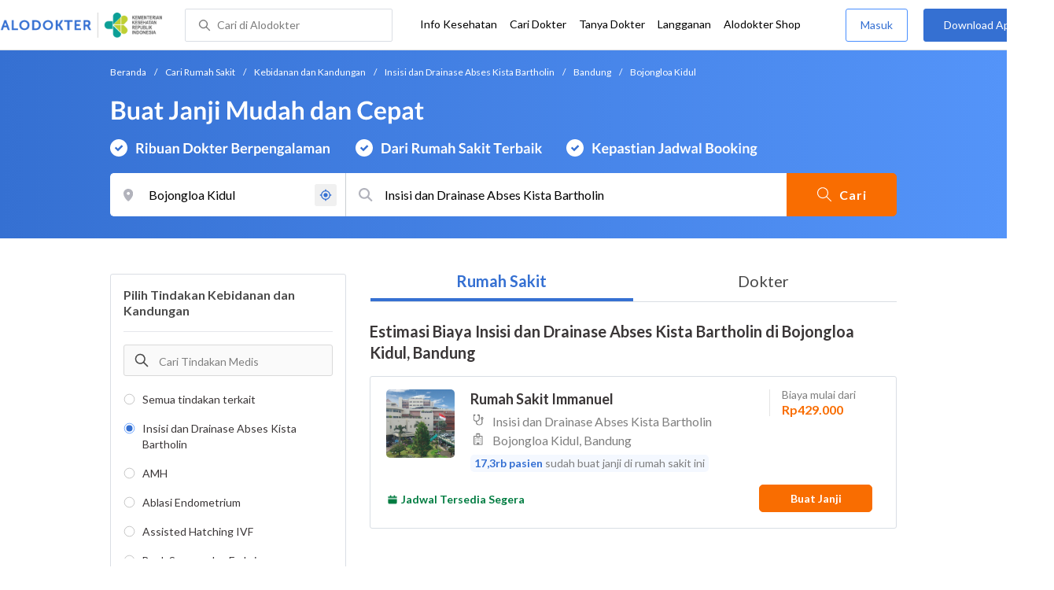

--- FILE ---
content_type: text/html; charset=utf-8
request_url: https://www.alodokter.com/cari-rumah-sakit/ginekologi/insisi-dan-drainase-abses-kista-bartholin/bandung/bejongloa-kidul
body_size: 20747
content:
<!DOCTYPE html> <html lang="id"> <head> <script type="text/javascript">
    window.dataLayer = window.dataLayer || []
    const userId = ""
    window.dataLayer = window.dataLayer || []
    const pageType = "hospital"
    let contentPage = getContentPage(pageType)
    dataLayer.push({
        user_id: userId,
        content_group: contentPage
    });
    localStorage.setItem('content_group', contentPage);

    function getContentPage(){
        let contentPage
        switch (pageType) {
        case 'home':
            const actionPage = "search"
            if(actionPage == 'index'){
                contentPage = "Homepage"
            } else {
                contentPage = "Page"
            }
            break;
        case 'tags':
            contentPage = "Tag Page"
            break;
        case 'komunitas/topics':
        case 'komunitas/discussions':
            contentPage = "Komunitas Page"
            break;
        case 'categories':
            //Hidup Sehat Page, Keluarga Page and Kesehatan Page for index page
            contentPage = ''
            break;
        case 'article':
            //Hidup Sehat Page, Keluarga Page and Kesehatan Page for article page
            contentPage = '' + " Page"
            break;
        case 'disease':
            contentPage = "Disease Page"
            break;
        case 'drugs':
            contentPage = "Drug Page"
            break;
        case 'komunitas/users':
            contentPage = "Profile Page"
            break;
        default:
            contentPage = "Page"
            break;
        }
        return contentPage
    }
</script> <script defer type="text/javascript" src="https://static.criteo.net/js/ld/ld.js" defer></script> <script defer>(function(w,d,s,l,i){w[l]=w[l]||[];w[l].push({'gtm.start':
new Date().getTime(),event:'gtm.js'});var f=d.getElementsByTagName(s)[0],
j=d.createElement(s),dl=l!='dataLayer'?'&l='+l:'';j.defer=true;j.src=   
'https://www.googletagmanager.com/gtm.js?id='+i+dl;f.parentNode.insertBefore(j,f);
})(window,document,'script','dataLayer','GTM-52W4MMF');</script> <title>Biaya Insisi dan Drainase Abses Kista Bartholin di Bojongloa Kidul, Bandung - Rumah Sakit Terbaik - Alodokter </title> <meta http-equiv="Pragma" content="public"> <meta http-equiv="Cache-Control" content="public"> <link rel="preconnect" href="https://fonts.googleapis.com"> <link rel="preconnect" href="https://fonts.gstatic.com" crossorigin> <link href="https://fonts.googleapis.com/css2?family=Lato:wght@400;600;700&display=swap" rel="stylesheet"> <style>
    html, body {
        margin: 0 auto;
        font-family: "Lato", sans-serif;
        font-size: 16px;
        color: #3b3738;
        line-height: 1.44;
        font-weight: 400;
        -webkit-font-smoothing: antialiased;
        -moz-osx-font-smoothing: grayscale;
        text-rendering: optimizeLegibility;
        -moz-font-feature-settings: "liga" on;
      }

    input{
       font-family: "Lato", sans-serif !important;
    }

      ::placeholder {
        color: #dadee4;
        font-family: 'Lato' !important;
      }

      /* GLOBAL CSS */
      .container-fluid {
        width: 1340px;
        margin: 0 auto;
        padding: 0;
      }

      .container {
        margin: 0 auto;
        padding: 0;
        width: 1000px;
        display: flex;
        justify-content:space-between;

      }

      .content-inner-background {
        background-color: #fafafa;
      }


      .main-container {
        width: 667px;
        margin: 0;
        padding: 0;
        display: inline-block;
        padding-top: 63px;
      }

      .side-container {
        width: 300px;
        margin: 0;
        padding: 0;
        display: inline-block;
        padding-top: 63px;
      }

      .dfp-container {
        margin-bottom: 20px;
      }

      .post-index-title{color:#000;}

      /* TAG H */
      h1.search-result{
        font-size: 20px;
        font-weight: 600;
        font-style: normal;
        font-stretch: normal;
        line-height: 1.42;
        letter-spacing: normal;
        color: #000000;
        margin: 4px 0px 16px;
      }
      .h1 {
        font-size: 24px;
        font-weight: bold;
        color:#000;
      }

      .h2 {
        font-size: 21px;
        font-weight: bold;
        margin-bottom: 20px;
      }

      /* MAIN CONTAINER */
      .detail-rs, .contact-rs {
        margin-top: 45px;
      }

      .stickySide {
          top: 78px;
          width: 300px;
          background-color: #fff;
          position: webkit-sticky;
          position: sticky;
        }
        .stickyMain {
          top: 63px;
          width: 300px;
          background-color: #fff;
          position: webkit-sticky;
          position: sticky;
        }

      /* card-hospital-tindakan-medis */
      .h2 {
        font-size: 21px;
        font-weight: bold;
      }
      .button.link-button {
        text-decoration: none;
        text-align: center;
        display: block;
        border: 0;
        border-radius: 3px;
        color: #FFFFFF;
      }

      .button.link-button.reservation_active {
        width: 120px;
        line-height: 40px;
        letter-spacing: 1px;
        background-color: #ff427f;
      }

      .disabled {
        opacity: 0.5
      }

      /* HOSPITAL DOCTOR */

      .hospital-doctor-image {
        margin-right: 15px;
        display: inline-block;
        vertical-align: top;
      }

      .hospital-doctor-name {
        display: inline-block;
        vertical-align: top;
      }

      .hospital-doctor-name a {
        margin: 0;
        font-weight: bold;
        text-decoration: none;
        color: #3570D2;
      }

      .hospital-doctor-name ul {
        padding-left: 20px;
      }

      .link-button-container {
        display: inline-block;
        float: right;
      }

      /*.accordion-hospital-room {
        margin-bottom: 20px;
      }*/

      .accordion-hospital-doctor-container{
          margin-bottom: 40px;
      }

      .accordion-hospital-doctor-view {
        margin-bottom: 20px;
      }

      .active {
        background-position: 9px 24px;
        background-repeat: no-repeat;
        background-color: #FFFFFF;
        border-bottom: none;
        border-radius: 2px 2px 0 0;
      }

      .accordion-hospital-procedure {
        width: 600px;
        border: 1px solid #979797;
      }

      .accordion.schedule {
        border: 0;
        width: 100%;
        background-image: url("../images/down.png");
        background-position: 140px 22px;
        transition: 0.4s;
      }

      .accordion.schedule.active  {
      }

      .panel.schedule {
        border: 0;
        width: auto;
        margin-left: 35px;
      }

      .accordion.room {
        height: 55px;
      }

      .accordion.room {
        height: 80px;
      }

      .accordion p {
        margin: 0;
      }

      .ga-procedure {
        width:425px;
      }

      .accordion:hover {
        background-color: #FFFFFF;
      }

      .active .panel {
        height: 300px;
      }

      .panel {
        width: 665px;
        border: solid 1px #979797;
        border-radius: 0 0 2px 2px;
        border-top: none;
        background-color: #FFFFFF;
        overflow: hidden;
        transition: max-height 0.2s ease-out;
        max-height: 0;
      }

      .see-schedule {
        color: #3570d2;
        font-weight: bold;
      }

      .float-left.title {
        font-weight: bold;
      }

      .float-right.title {
        font-weight: bold;
      }

      .date-time {
        clear: both;
        border-bottom: 1px dashed #979797;
        margin: 35px 0;
      }

      .float-left {
        float: left;
      }

      .float-right {
        float: right;
      }

      /* accordion-hospital-domain */

      .button.link-button {
        font-family: "Lato", sans-serif;
        text-decoration: none;
        text-align: center;
        display: block;
        border: 0;
        border-radius: 3px;
        color: #FFFFFF;
      }

      .accordion-hospital-domain {
        margin-bottom: 20px;
      }

      .active {
        background-position: 9px 24px;
        background-repeat: no-repeat;
        background-color: #FFFFFF;
        border-bottom: none;
        border-radius: 2px 2px 0 0;
      }

      .accordion p {
        margin: 0;
      }

      .accordion:hover {
        background-color: #FFFFFF;
      }

      .active .panel {
        height: 300px;
      }

      .adunit {
          margin-bottom: 20px;
        }
        .h2-related{
          font-size: 24px;
          font-weight: 900;
          font-style: normal;
          font-stretch: normal;
          line-height: 1.42;
          letter-spacing: normal;
          color: #000000;
          margin-top: 20px;
          margin-bottom: 12px;
        }
        .h2-related-article{
          font-size: 24px;
          font-weight: bold;
          font-style: normal;
          font-stretch: normal;
          line-height: 1.32;
          letter-spacing: -0.3px;
          margin: 0;
          margin-bottom: 20px;
          color: #000;
        }
      /* accordion-hospital-domain-procedure */

      .button.link-button {
                text-decoration: none;
                text-align: center;
                display: block;
                border: 0;
                border-radius: 3px;
                color: #FFFFFF;
              }

              .accordion-hospital-domain {
                margin-bottom: 20px;
              }

              .accordion.domain-procedure {
                border: 0;
                width: 100%;
                margin-left: 30px;
              }

              .panel.domain-procedure {
                border: 0;
                width: 100%;
              }

              .domain-procedure-wrapper {
                margin: 0 15px 15px 60px;
              }

              .domain-procedure-cost {
                width: 265px;
                line-height: 35px;
                text-align: center;
                font-weight: bold;
                color: #3570d2;
                border-radius: 3px;
                border: solid 1px #dadee4;
              }

              .button.link-button.consultation_reservation {
                width: 665px;
                line-height: 50px;
                letter-spacing: 1px;
                background-color: #ff427f;
                text-transform: uppercase
              }

              .accordion {
                background-color: #FFFFFF;
                background-position: center left 10px;
                background-repeat: no-repeat;
                cursor: pointer;
                padding: 16px 0px;
                text-indent: 30px;
                text-align: left;
                outline: none;
                font-size: 15px;
                transition: 0.4s;
                border-radius: 2px;
                border-bottom: 0;
                width: 100%;
              }

              .active {
                background-position: center left 10px;
                background-repeat: no-repeat;
                background-color: #FFFFFF;
                border-bottom: none;
                border-radius: 2px 2px 0 0;
              }

              .accordion p {
                margin: 0;
              }

              .accordion-button {
                font-size: 20px;
                font-weight: bold;
                line-height: 1.05;
                color: #3b3738;
                font-family: "Lato";
              }

              .accordion:hover {
                background-color: #FFFFFF;
              }

              .active .panel {
                height: 300px;
              }
              .procedure-description-container{
                margin-top: 80px;
              }

              .post-content a {
                  color: #3570d2;
                }

              .popular-search a{
                text-decoration:none;
                color: #3570D2;
              }

                .button.link-button.reservation_active_list {
                  width: 160px;
                  line-height: 40px;
                  font-size: 14px;
                  font-weight: bold;
                  letter-spacing: 1px;
                  background-color: #ff427f;
                  text-transform: uppercase;
                  right: 0;
                  position: absolute;
                  margin-right: 20px;
                  margin-top: 5px;
              }

              @media only screen and (max-width:1340px) {
                .stickyMain {
                    position: unset;
                }
              }

              .grecaptcha-badge { visibility: hidden; }
</style> <meta charset="UTF-8"> <meta name="viewport" content="width=device-width, initial-scale=1.0, user-scalable=yes, maximum-scale=5"> <link rel="shortcut icon" type="image/x-icon" href="/assets/favicon-73b49b1e9302b388560f5836153dcf6a1ec42c607c96fc65d5b29e773c85374a.ico"/> <link rel="icon" type="image/png" href="/assets/favicon-48x48-fe366add8379860e5ee5041f0b6b9745ff450a945001d5f04fd8a0d706837ea6.png" sizes="48x48"/> <link rel="apple-touch-icon" type="image/png" href="/assets/apple-touch-icon-fbe9a22f2fc74b52818c962ab91b40031f1e6dd2d614f376eb1efcc03c5bba0b.png" sizes="192x192"/> <meta name="apple-mobile-web-app-title" content="Alodokter"> <meta name="application-name" content="Alodokter"> <meta name="msapplication-TileColor" content="#ffffff"> <meta name="apple-mobile-web-app-status-bar-style" content="#3973cf"> <meta name="theme-color" content="#3973cf"> <meta name="alexaVerifyID" content="n_Kykr_OZlOYYRDisl_bHGZYccc"> <meta name="google-site-verification" content=j8xshrH7uBo3AEjk-HfjufpapvzwkNHw57NXFN3G07Y> <meta name="msvalidate.01" content=C233DAA628883F2DD70CD54C789D0494> <meta name="wellness_card" content="false"> <meta name="criteo_account" content="62444"> <meta name="description" content="Dapatkan estimasi biaya untuk Insisi dan Drainase Abses Kista Bartholin di Bojongloa Kidul, Bandung pada pilihan rumah sakit dan dokter terbaik. Tim ahli medis kami siap memandu Anda memilih tindakan Insisi dan Drainase Abses Kista Bartholin yang paling tepat"/> <meta name="keywords" content="alodokter, kesehatan, medis, penyakit, komunitas kesehatan, dokter, konsultasi kesehatan, informasi kesehatan, komunitas, diskusi kesehatan"/> <meta name="facebook-domain-verification" content="v9k4b24zt24dxdo39v3ab3gnt5ns5b"/> <meta property="fb:app_id" content="331705120345014"/> <meta property="og:site_name" content="Alodokter"/> <meta property="og:type" content="website"/> <meta property="og:title" content="Biaya Insisi dan Drainase Abses Kista Bartholin di Bojongloa Kidul, Bandung - Rumah Sakit Terbaik - Alodokter "/> <meta property="og:url" content="https://www.alodokter.com/cari-rumah-sakit/ginekologi/insisi-dan-drainase-abses-kista-bartholin/bandung/bejongloa-kidul"/> <meta property="og:description" content="Dapatkan estimasi biaya untuk Insisi dan Drainase Abses Kista Bartholin di Bojongloa Kidul, Bandung pada pilihan rumah sakit dan dokter terbaik. Tim ahli medis kami siap memandu Anda memilih tindakan Insisi dan Drainase Abses Kista Bartholin yang paling tepat"/> <meta property="og:locale" content="en_US"/> <meta property="og:image" itemprop="image" content="https://www.alodokter.com/wp-content/uploads/2014/07/dokter-indonesia-alodokter.jpg"/> <meta property="og:image:width" content="650"/> <meta property="og:image:height" content="433"/> <meta property="og:image:type" content="image/jpeg"/> <link rel='canonical' href='https://www.alodokter.com/cari-rumah-sakit/ginekologi/insisi-dan-drainase-abses-kista-bartholin/bandung/bejongloa-kidul'/> <meta name="referer" content="http://www.google.com"/> <meta name="platform" content="Desktop"/> <meta name="recaptcha-site-key" content="6Ldg7gQhAAAAAN8ebL4Gr-hTid51r0i9BpsdaEWE"/> <script src="https://www.google.com/recaptcha/enterprise.js?render=6Ldg7gQhAAAAAN8ebL4Gr-hTid51r0i9BpsdaEWE"></script> <meta name="csrf-param" content="authenticity_token"/> <meta name="csrf-token" content="JeficReEbk540lEwjWjnXM+W2aLKhdsxykHBMP/uJFEnLp8+FyaBPQcNhqujPnn00u5qA3RJp9El1GS/4sVKmQ=="/> <script>
        !function(f,b,e,v,n,t,s){if(f.fbq)return;n=f.fbq=function(){n.callMethod?
            n.callMethod.apply(n,arguments):n.queue.push(arguments)};if(!f._fbq)f._fbq=n;
            n.push=n;n.loaded=!0;n.version='2.0';n.queue=[];t=b.createElement(e);t.async=!0;
            t.src=v;s=b.getElementsByTagName(e)[0];s.parentNode.insertBefore(t,s)}
        (window, document,'script','https://connect.facebook.net/en_US/fbevents.js');
        fbq('init', '948327898593359');
        fbq('track', "PageView");
    </script> <script type='text/javascript'>
        function initExperiment(ExperimentID, callback){if (!ExperimentID){return callback(null);}var r=false; var s=document.createElement('script'); s.type='text/javascript'; s.src='//www.google-analytics.com/cx/api.js?experiment='+ExperimentID; s.onload=function(){if (!r && (!this.readyState || this.readyState=='complete')){r=true; callback(cxApi.chooseVariation());}else{callback(null)}}; s.onerror=function(){callback(null)}; var t=document.getElementsByTagName('script')[0]; t.parentNode.insertBefore(s, t);}
        (function(i,s,o,g,r,a,m){i['GoogleAnalyticsObject']=r;i[r]=i[r]||function(){
        (i[r].q=i[r].q||[]).push(arguments)},i[r].l=1*new Date();a=s.createElement(o),
        m=s.getElementsByTagName(o)[0];a.async=1;a.src=g;m.parentNode.insertBefore(a,m)
        })(window,document,'script','//www.google-analytics.com/analytics.js','ga');
        ga('create', 'UA-52179504-1', 'alodokter.com');
        ga('require', 'displayfeatures');

        window.GAPageType = 'Hospital';
        ga('set', 'contentGroup1', 'Hospital Page');


        var typePage = 'search';
        if (typePage == 'reservasi_success') {
            window.GAPageType = 'Hospital Reservation Success Desktop';
            ga('set', 'contentGroup1', 'Hospital Reservation Success Desktop');
        }

        initExperiment(window.ExperimentID, function(variation) {
            if (variation !== null) {
                window.ExperimentReady = true;
                window.ExperimentVariation = variation;
                ga('set', 'expId', window.ExperimentID);
                ga('set', 'expVar', window.ExperimentVariation);
            }
            ga('send', 'pageview');
            ga('send', 'event', 'Scroll Depth', GAPageType, '0%');
        });
    </script> <script type='text/javascript'>
        var googletag = googletag || {};
        googletag.cmd = googletag.cmd || [];
    </script> <script async="async" src="https://securepubads.g.doubleclick.net/tag/js/gpt.js"></script> <script async src="//alodokter.api.useinsider.com/ins.js?id=10005708"></script> </head> <body gmap-key="AIzaSyCYtVnlsMPBkHJIYwlJyvfT7B5LCMkwGfc"> <top-navbar-view id="top-navbar-view" user-photo="" is-show-kemenkes ="{&quot;kemenkes_partnership&quot;:true,&quot;kemenkes_top_bar_desktop&quot;:&quot;https://res.cloudinary.com/dk0z4ums3/image/upload/f_auto,q_auto/v1634020083/aloweb_assets/logo-header.png&quot;,&quot;kemenkes_bottom_banner_desktop&quot;:&quot;https://res.cloudinary.com/dk0z4ums3/image/upload/f_auto,q_auto/v1730097699/setting/1730097698.png&quot;,&quot;kemenkes_top_bar_mobile&quot;:&quot;https://res.cloudinary.com/dk0z4ums3/image/upload/f_auto,q_auto/v1634020083/aloweb_assets/logo-header.png&quot;,&quot;kemenkes_bottom_banner_mobile&quot;:&quot;https://res.cloudinary.com/dk0z4ums3/image/upload/f_auto,q_auto/v1730097809/setting/1730097808.png&quot;}" user-login="" user-fullname="" total-notif="0" doctor-editor-link="" user-link="" show-hide-menu="{&quot;web_show_top_navbar_aloproteksi&quot;:true,&quot;web_show_top_navbar_aloshop&quot;:true,&quot;web_show_top_navbar_caridokter&quot;:true,&quot;web_show_top_navbar_hidupsehat&quot;:true,&quot;web_show_top_navbar_infokesehatan&quot;:true,&quot;web_show_top_navbar_keluarga&quot;:true,&quot;web_show_top_navbar_kesehatan&quot;:true,&quot;web_show_top_navbar_obat&quot;:true,&quot;web_show_top_navbar_penyakit&quot;:true,&quot;web_show_top_navbar_tanyadokter&quot;:true,&quot;web_show_top_navbar_alochoice&quot;:true}" pdpa-content="{&quot;title&quot;:&quot;Perlindungan Data Anda yang Utama Bagi Kami&quot;,&quot;description&quot;:&quot;Saya telah memercayakan informasi untuk disimpan \u0026 digunakan. Keamanan data terlindungi sesuai \u003ca href=&#39;/syarat-dan-ketentuan&#39; target=&#39;_blank&#39;\u003e\u003cb\u003eSyarat \u0026 Ketentuan\u003c/b\u003e\u003c/a\u003e serta \u003ca href=&#39;/privasi&#39; target=&#39;_blank&#39;\u003e\u003cb\u003ePrivasi Alodokter\u003c/b\u003e\u003c/a\u003e&quot;,&quot;error_text&quot;:&quot;Klik centang untuk menyetujui Syarat Ketentuan dan Aturan Privasi ALODOKTER&quot;}" alodokter-otp-service="whatsapp"></top-navbar-view> <div class="content"> <omni-search id="omniSearch" base-url="/cari-rumah-sakit/" breadcrumb-list="[{&quot;label&quot;:&quot;Beranda&quot;,&quot;url&quot;:&quot;/&quot;},{&quot;label&quot;:&quot;Cari Rumah Sakit&quot;,&quot;url&quot;:&quot;/cari-rumah-sakit&quot;},{&quot;label&quot;:&quot;Kebidanan dan Kandungan&quot;,&quot;url&quot;:&quot;/cari-rumah-sakit/ginekologi&quot;},{&quot;label&quot;:&quot;Insisi dan Drainase Abses Kista Bartholin&quot;,&quot;url&quot;:&quot;/cari-rumah-sakit/ginekologi/insisi-dan-drainase-abses-kista-bartholin&quot;},{&quot;label&quot;:&quot;Bandung&quot;,&quot;url&quot;:&quot;/cari-rumah-sakit/ginekologi/insisi-dan-drainase-abses-kista-bartholin/bandung&quot;},{&quot;label&quot;:&quot;Bojongloa Kidul&quot;,&quot;url&quot;:&quot;/cari-rumah-sakit/ginekologi/insisi-dan-drainase-abses-kista-bartholin/bandung/bejongloa-kidul&quot;}]" location-permalink="bandung/bejongloa-kidul" location-permalink-id="5add4972fbf12e5f6c0bdcc4" location-selected="Bojongloa Kidul" permalink="ginekologi/insisi-dan-drainase-abses-kista-bartholin/" domain-permalink="ginekologi" search-input="Insisi dan Drainase Abses Kista Bartholin" category="procedure" procedure-permalink="insisi-dan-drainase-abses-kista-bartholin"></omni-search> <hero-doctor hidden id="searchHospital" permalink="/cari-rumah-sakit/" city-dropdown-list="[{&quot;id&quot;:&quot;5add4972fbf12e5f6c0bdcc4&quot;,&quot;flag&quot;:&quot;Bandung, Bojongloa Kidul,&quot;,&quot;name&quot;:&quot;Bojongloa Kidul, Bandung&quot;,&quot;city_permalink&quot;:&quot;bandung&quot;,&quot;district_permalink&quot;:&quot;bejongloa-kidul&quot;,&quot;type&quot;:&quot;district&quot;},{&quot;id&quot;:&quot;59d767f44eb9d80323ed4222&quot;,&quot;flag&quot;:&quot;Bali&quot;,&quot;name&quot;:&quot;Bali&quot;,&quot;city_permalink&quot;:&quot;bali&quot;,&quot;type&quot;:&quot;city&quot;},{&quot;id&quot;:&quot;61e650047b18200e049a2d4c&quot;,&quot;flag&quot;:&quot;Bali, Kedonganan,&quot;,&quot;name&quot;:&quot;Kedonganan, Bali&quot;,&quot;city_permalink&quot;:&quot;bali&quot;,&quot;district_permalink&quot;:&quot;kedonganan&quot;,&quot;type&quot;:&quot;district&quot;},{&quot;id&quot;:&quot;61e9286331f4f70e37bcb89e&quot;,&quot;flag&quot;:&quot;Bali, Klungkung,&quot;,&quot;name&quot;:&quot;Klungkung, Bali&quot;,&quot;city_permalink&quot;:&quot;bali&quot;,&quot;district_permalink&quot;:&quot;klungkung&quot;,&quot;type&quot;:&quot;district&quot;},{&quot;id&quot;:&quot;5bbd7654f578bb6f5e4bdb60&quot;,&quot;flag&quot;:&quot;Bandar Lampung&quot;,&quot;name&quot;:&quot;Bandar Lampung&quot;,&quot;city_permalink&quot;:&quot;bandar-lampung&quot;,&quot;type&quot;:&quot;city&quot;},{&quot;id&quot;:&quot;626b3e831363e10df47205c7&quot;,&quot;flag&quot;:&quot;Bandar Lampung, Sukarame,&quot;,&quot;name&quot;:&quot;Sukarame, Bandar Lampung&quot;,&quot;city_permalink&quot;:&quot;bandar-lampung&quot;,&quot;district_permalink&quot;:&quot;sukarame&quot;,&quot;type&quot;:&quot;district&quot;},{&quot;id&quot;:&quot;59e856db4eb9d843281a3f20&quot;,&quot;flag&quot;:&quot;Bandung&quot;,&quot;name&quot;:&quot;Bandung&quot;,&quot;city_permalink&quot;:&quot;bandung&quot;,&quot;type&quot;:&quot;city&quot;},{&quot;id&quot;:&quot;6226c779b77cc70dddd68f13&quot;,&quot;flag&quot;:&quot;Bandung Barat&quot;,&quot;name&quot;:&quot;Bandung Barat&quot;,&quot;city_permalink&quot;:&quot;bandung-barat&quot;,&quot;type&quot;:&quot;city&quot;},{&quot;id&quot;:&quot;684b8901290bb23a77c31ad3&quot;,&quot;flag&quot;:&quot;Bandung Barat, Kota Baru,&quot;,&quot;name&quot;:&quot;Kota Baru, Bandung Barat&quot;,&quot;city_permalink&quot;:&quot;bandung-barat&quot;,&quot;district_permalink&quot;:&quot;kota-baru&quot;,&quot;type&quot;:&quot;district&quot;},{&quot;id&quot;:&quot;5944eb934eb9d8369c0df657&quot;,&quot;flag&quot;:&quot;Bekasi&quot;,&quot;name&quot;:&quot;Bekasi&quot;,&quot;city_permalink&quot;:&quot;bekasi&quot;,&quot;type&quot;:&quot;city&quot;},{&quot;id&quot;:&quot;608ba37b20a5880c7337b339&quot;,&quot;flag&quot;:&quot;Bekasi, Cibarusah,&quot;,&quot;name&quot;:&quot;Cibarusah, Bekasi&quot;,&quot;city_permalink&quot;:&quot;bekasi&quot;,&quot;district_permalink&quot;:&quot;cibarusah&quot;,&quot;type&quot;:&quot;district&quot;},{&quot;id&quot;:&quot;6407fbe6db5f79019664df0b&quot;,&quot;flag&quot;:&quot;Bekasi, Cikarang Pusat,&quot;,&quot;name&quot;:&quot;Cikarang Pusat, Bekasi&quot;,&quot;city_permalink&quot;:&quot;bekasi&quot;,&quot;district_permalink&quot;:&quot;cikarang-pusat&quot;,&quot;type&quot;:&quot;district&quot;},{&quot;id&quot;:&quot;5e2ff16b64b0c60d117cc049&quot;,&quot;flag&quot;:&quot;Bekasi, Jatiasih,&quot;,&quot;name&quot;:&quot;Jatiasih, Bekasi&quot;,&quot;city_permalink&quot;:&quot;bekasi&quot;,&quot;district_permalink&quot;:&quot;jatiasih&quot;,&quot;type&quot;:&quot;district&quot;},{&quot;id&quot;:&quot;6052d4f13065df0e044ae7ef&quot;,&quot;flag&quot;:&quot;Bekasi, Tambun Selatan,&quot;,&quot;name&quot;:&quot;Tambun Selatan, Bekasi&quot;,&quot;city_permalink&quot;:&quot;bekasi&quot;,&quot;district_permalink&quot;:&quot;tambun-selatan&quot;,&quot;type&quot;:&quot;district&quot;},{&quot;id&quot;:&quot;5e13ffebb63f810d12a87204&quot;,&quot;flag&quot;:&quot;Binjai&quot;,&quot;name&quot;:&quot;Binjai&quot;,&quot;city_permalink&quot;:&quot;binjai&quot;,&quot;type&quot;:&quot;city&quot;},{&quot;id&quot;:&quot;608ba4ce58a92c0c037931ae&quot;,&quot;flag&quot;:&quot;Binjai, Binjai Utara,&quot;,&quot;name&quot;:&quot;Binjai Utara, Binjai&quot;,&quot;city_permalink&quot;:&quot;binjai&quot;,&quot;district_permalink&quot;:&quot;binjai-utara&quot;,&quot;type&quot;:&quot;district&quot;},{&quot;id&quot;:&quot;59ce164c4eb9d87681e4e7fb&quot;,&quot;flag&quot;:&quot;Bogor&quot;,&quot;name&quot;:&quot;Bogor&quot;,&quot;city_permalink&quot;:&quot;bogor&quot;,&quot;type&quot;:&quot;city&quot;},{&quot;id&quot;:&quot;5c0e2ad1ee9a680f399e7635&quot;,&quot;flag&quot;:&quot;Bogor, Bojong Gede,&quot;,&quot;name&quot;:&quot;Bojong Gede, Bogor&quot;,&quot;city_permalink&quot;:&quot;bogor&quot;,&quot;district_permalink&quot;:&quot;bojong-gede&quot;,&quot;type&quot;:&quot;district&quot;},{&quot;id&quot;:&quot;599e59da4eb9d841c2dff694&quot;,&quot;flag&quot;:&quot;Cikarang&quot;,&quot;name&quot;:&quot;Cikarang&quot;,&quot;city_permalink&quot;:&quot;cikarang&quot;,&quot;type&quot;:&quot;city&quot;},{&quot;id&quot;:&quot;5c4832a37c8d120c4197dcc8&quot;,&quot;flag&quot;:&quot;Cikarang, Cikarang Barat,&quot;,&quot;name&quot;:&quot;Cikarang Barat, Cikarang&quot;,&quot;city_permalink&quot;:&quot;cikarang&quot;,&quot;district_permalink&quot;:&quot;cikarang-barat&quot;,&quot;type&quot;:&quot;district&quot;},{&quot;id&quot;:&quot;5add4972fbf12e5f6c0bdcd2&quot;,&quot;flag&quot;:&quot;Cikarang, Cikarang Selatan,&quot;,&quot;name&quot;:&quot;Cikarang Selatan, Cikarang&quot;,&quot;city_permalink&quot;:&quot;cikarang&quot;,&quot;district_permalink&quot;:&quot;cikarang-selatan&quot;,&quot;type&quot;:&quot;district&quot;},{&quot;id&quot;:&quot;5add4972fbf12e5f6c0bdc8e&quot;,&quot;flag&quot;:&quot;Cikarang, Cikarang Utara,&quot;,&quot;name&quot;:&quot;Cikarang Utara, Cikarang&quot;,&quot;city_permalink&quot;:&quot;cikarang&quot;,&quot;district_permalink&quot;:&quot;cikarang-utara&quot;,&quot;type&quot;:&quot;district&quot;},{&quot;id&quot;:&quot;5aa86ab34eb9d85b54624a7e&quot;,&quot;flag&quot;:&quot;Cirebon&quot;,&quot;name&quot;:&quot;Cirebon&quot;,&quot;city_permalink&quot;:&quot;cirebon&quot;,&quot;type&quot;:&quot;city&quot;},{&quot;id&quot;:&quot;6141a5051a011e0e90dd798b&quot;,&quot;flag&quot;:&quot;Cirebon, Sumber,&quot;,&quot;name&quot;:&quot;Sumber, Cirebon&quot;,&quot;city_permalink&quot;:&quot;cirebon&quot;,&quot;district_permalink&quot;:&quot;sumber&quot;,&quot;type&quot;:&quot;district&quot;},{&quot;id&quot;:&quot;5e1411d3b63f810d12a873b4&quot;,&quot;flag&quot;:&quot;Deli Serdang&quot;,&quot;name&quot;:&quot;Deli Serdang&quot;,&quot;city_permalink&quot;:&quot;deli-serdang&quot;,&quot;type&quot;:&quot;city&quot;},{&quot;id&quot;:&quot;608ba7c520a5880c7337b374&quot;,&quot;flag&quot;:&quot;Deli Serdang, Lubuk Pakam,&quot;,&quot;name&quot;:&quot;Lubuk Pakam, Deli Serdang&quot;,&quot;city_permalink&quot;:&quot;deli-serdang&quot;,&quot;district_permalink&quot;:&quot;lubuk-pakam&quot;,&quot;type&quot;:&quot;district&quot;},{&quot;id&quot;:&quot;5b9f780c191c810e2fc25836&quot;,&quot;flag&quot;:&quot;Denpasar&quot;,&quot;name&quot;:&quot;Denpasar&quot;,&quot;city_permalink&quot;:&quot;denpasar&quot;,&quot;type&quot;:&quot;city&quot;},{&quot;id&quot;:&quot;6090f6a058a92c0c0379fdb1&quot;,&quot;flag&quot;:&quot;Denpasar, Denpasar Barat,&quot;,&quot;name&quot;:&quot;Denpasar Barat, Denpasar&quot;,&quot;city_permalink&quot;:&quot;denpasar&quot;,&quot;district_permalink&quot;:&quot;denpasar-barat&quot;,&quot;type&quot;:&quot;district&quot;},{&quot;id&quot;:&quot;59379cd26fcb9806fd530030&quot;,&quot;flag&quot;:&quot;Depok&quot;,&quot;name&quot;:&quot;Depok&quot;,&quot;city_permalink&quot;:&quot;depok&quot;,&quot;type&quot;:&quot;city&quot;},{&quot;id&quot;:&quot;6052efa03065df0e044af788&quot;,&quot;flag&quot;:&quot;Depok, Cilodong,&quot;,&quot;name&quot;:&quot;Cilodong, Depok&quot;,&quot;city_permalink&quot;:&quot;depok&quot;,&quot;district_permalink&quot;:&quot;cilodong&quot;,&quot;type&quot;:&quot;district&quot;},{&quot;id&quot;:&quot;600a37b5e278300d87628bec&quot;,&quot;flag&quot;:&quot;Gianyar&quot;,&quot;name&quot;:&quot;Gianyar&quot;,&quot;city_permalink&quot;:&quot;gianyar&quot;,&quot;type&quot;:&quot;city&quot;},{&quot;id&quot;:&quot;61f214817c1abc0ed30f7bed&quot;,&quot;flag&quot;:&quot;Gianyar, Blahbatuh,&quot;,&quot;name&quot;:&quot;Blahbatuh, Gianyar&quot;,&quot;city_permalink&quot;:&quot;gianyar&quot;,&quot;district_permalink&quot;:&quot;blahbatuh&quot;,&quot;type&quot;:&quot;district&quot;},{&quot;id&quot;:&quot;5c32a91727150e0c86613fd6&quot;,&quot;flag&quot;:&quot;Gresik&quot;,&quot;name&quot;:&quot;Gresik&quot;,&quot;city_permalink&quot;:&quot;gresik&quot;,&quot;type&quot;:&quot;city&quot;},{&quot;id&quot;:&quot;6090f81558a92c0c0379fdfa&quot;,&quot;flag&quot;:&quot;Gresik, Driyorejo,&quot;,&quot;name&quot;:&quot;Driyorejo, Gresik&quot;,&quot;city_permalink&quot;:&quot;gresik&quot;,&quot;district_permalink&quot;:&quot;driyorejo&quot;,&quot;type&quot;:&quot;district&quot;},{&quot;id&quot;:&quot;5c64ddafa153cf0c5dffb6bc&quot;,&quot;flag&quot;:&quot;Indramayu&quot;,&quot;name&quot;:&quot;Indramayu&quot;,&quot;city_permalink&quot;:&quot;indramayu&quot;,&quot;type&quot;:&quot;city&quot;},{&quot;id&quot;:&quot;5c64deeb92f34c0cc2d6e4fa&quot;,&quot;flag&quot;:&quot;Indramayu, Lohbener,&quot;,&quot;name&quot;:&quot;Lohbener, Indramayu&quot;,&quot;city_permalink&quot;:&quot;indramayu&quot;,&quot;district_permalink&quot;:&quot;lohbener&quot;,&quot;type&quot;:&quot;district&quot;},{&quot;id&quot;:&quot;59365c016fcb9806fd52fefa&quot;,&quot;flag&quot;:&quot;Jakarta&quot;,&quot;name&quot;:&quot;Jakarta&quot;,&quot;city_permalink&quot;:&quot;jakarta&quot;,&quot;type&quot;:&quot;city&quot;},{&quot;id&quot;:&quot;5c2c427ce311140eb8a2af28&quot;,&quot;flag&quot;:&quot;Jakarta, Cilincing,&quot;,&quot;name&quot;:&quot;Cilincing, Jakarta&quot;,&quot;city_permalink&quot;:&quot;jakarta&quot;,&quot;district_permalink&quot;:&quot;cilincing&quot;,&quot;type&quot;:&quot;district&quot;},{&quot;id&quot;:&quot;5add4972fbf12e5f6c0bdccb&quot;,&quot;flag&quot;:&quot;Jakarta, Jagakarsa,&quot;,&quot;name&quot;:&quot;Jagakarsa, Jakarta&quot;,&quot;city_permalink&quot;:&quot;jakarta&quot;,&quot;district_permalink&quot;:&quot;jagakarsa&quot;,&quot;type&quot;:&quot;district&quot;},{&quot;id&quot;:&quot;5c5ad9e3745b7350ad92812e&quot;,&quot;flag&quot;:&quot;Jakarta, Jakarta Pusat,&quot;,&quot;name&quot;:&quot;Jakarta Pusat, Jakarta&quot;,&quot;city_permalink&quot;:&quot;jakarta&quot;,&quot;district_permalink&quot;:&quot;jakarta-pusat&quot;,&quot;type&quot;:&quot;district&quot;},{&quot;id&quot;:&quot;5c5ad9e3745b7350ad928130&quot;,&quot;flag&quot;:&quot;Jakarta, Jakarta Selatan,&quot;,&quot;name&quot;:&quot;Jakarta Selatan, Jakarta&quot;,&quot;city_permalink&quot;:&quot;jakarta&quot;,&quot;district_permalink&quot;:&quot;jakarta-selatan&quot;,&quot;type&quot;:&quot;district&quot;},{&quot;id&quot;:&quot;5c5ad9e3745b7350ad928132&quot;,&quot;flag&quot;:&quot;Jakarta, Jakarta Utara,&quot;,&quot;name&quot;:&quot;Jakarta Utara, Jakarta&quot;,&quot;city_permalink&quot;:&quot;jakarta&quot;,&quot;district_permalink&quot;:&quot;jakarta-utara&quot;,&quot;type&quot;:&quot;district&quot;},{&quot;id&quot;:&quot;5add4972fbf12e5f6c0bdccc&quot;,&quot;flag&quot;:&quot;Jakarta, Kebayoran Baru,&quot;,&quot;name&quot;:&quot;Kebayoran Baru, Jakarta&quot;,&quot;city_permalink&quot;:&quot;jakarta&quot;,&quot;district_permalink&quot;:&quot;kebayoran-baru&quot;,&quot;type&quot;:&quot;district&quot;},{&quot;id&quot;:&quot;5adea8302701aa19aa4a7013&quot;,&quot;flag&quot;:&quot;Jakarta, Kemayoran,&quot;,&quot;name&quot;:&quot;Kemayoran, Jakarta&quot;,&quot;city_permalink&quot;:&quot;jakarta&quot;,&quot;district_permalink&quot;:&quot;kemayoran&quot;,&quot;type&quot;:&quot;district&quot;},{&quot;id&quot;:&quot;5c0f255027ae360e3470cfff&quot;,&quot;flag&quot;:&quot;Jakarta, Mampang Prapatan,&quot;,&quot;name&quot;:&quot;Mampang Prapatan, Jakarta&quot;,&quot;city_permalink&quot;:&quot;jakarta&quot;,&quot;district_permalink&quot;:&quot;mampang-prapatan&quot;,&quot;type&quot;:&quot;district&quot;},{&quot;id&quot;:&quot;5add8475fbf12e79097a95ac&quot;,&quot;flag&quot;:&quot;Jakarta, Menteng,&quot;,&quot;name&quot;:&quot;Menteng, Jakarta&quot;,&quot;city_permalink&quot;:&quot;jakarta&quot;,&quot;district_permalink&quot;:&quot;menteng&quot;,&quot;type&quot;:&quot;district&quot;},{&quot;id&quot;:&quot;5add4972fbf12e5f6c0bdca3&quot;,&quot;flag&quot;:&quot;Jakarta, Pancoran,&quot;,&quot;name&quot;:&quot;Pancoran, Jakarta&quot;,&quot;city_permalink&quot;:&quot;jakarta&quot;,&quot;district_permalink&quot;:&quot;pancoran&quot;,&quot;type&quot;:&quot;district&quot;},{&quot;id&quot;:&quot;59b248204eb9d825fb99ab56&quot;,&quot;flag&quot;:&quot;Jambi&quot;,&quot;name&quot;:&quot;Jambi&quot;,&quot;city_permalink&quot;:&quot;jambi&quot;,&quot;type&quot;:&quot;city&quot;},{&quot;id&quot;:&quot;608badb820a5880c7337b5ed&quot;,&quot;flag&quot;:&quot;Jambi, Jelutung,&quot;,&quot;name&quot;:&quot;Jelutung, Jambi&quot;,&quot;city_permalink&quot;:&quot;jambi&quot;,&quot;district_permalink&quot;:&quot;jelutung&quot;,&quot;type&quot;:&quot;district&quot;},{&quot;id&quot;:&quot;5bc2ed3df578bb6f5e4c0953&quot;,&quot;flag&quot;:&quot;Jombang&quot;,&quot;name&quot;:&quot;Jombang&quot;,&quot;city_permalink&quot;:&quot;jombang&quot;,&quot;type&quot;:&quot;city&quot;},{&quot;id&quot;:&quot;608ba71b58a92c0c037933b0&quot;,&quot;flag&quot;:&quot;Jombang, Jombang,&quot;,&quot;name&quot;:&quot;Jombang, Jombang&quot;,&quot;city_permalink&quot;:&quot;jombang&quot;,&quot;district_permalink&quot;:&quot;jombang-jombang&quot;,&quot;type&quot;:&quot;district&quot;},{&quot;id&quot;:&quot;5bbc6e3af578bb6f5e4bc014&quot;,&quot;flag&quot;:&quot;Lubuklinggau&quot;,&quot;name&quot;:&quot;Lubuklinggau&quot;,&quot;city_permalink&quot;:&quot;lubuklinggau&quot;,&quot;type&quot;:&quot;city&quot;},{&quot;id&quot;:&quot;608bad0958a92c0c03793cc5&quot;,&quot;flag&quot;:&quot;Lubuklinggau, Lubuklinggau Timur I,&quot;,&quot;name&quot;:&quot;Lubuklinggau Timur I, Lubuklinggau&quot;,&quot;city_permalink&quot;:&quot;lubuklinggau&quot;,&quot;district_permalink&quot;:&quot;lubuklinggau-timur-i&quot;,&quot;type&quot;:&quot;district&quot;},{&quot;id&quot;:&quot;5bb1c78af578bb4256a6a064&quot;,&quot;flag&quot;:&quot;Malang&quot;,&quot;name&quot;:&quot;Malang&quot;,&quot;city_permalink&quot;:&quot;malang&quot;,&quot;type&quot;:&quot;city&quot;},{&quot;id&quot;:&quot;608ba7d320a5880c7337b376&quot;,&quot;flag&quot;:&quot;Malang, Lawang,&quot;,&quot;name&quot;:&quot;Lawang, Malang&quot;,&quot;city_permalink&quot;:&quot;malang&quot;,&quot;district_permalink&quot;:&quot;lawang&quot;,&quot;type&quot;:&quot;district&quot;},{&quot;id&quot;:&quot;5b551c20edd57c787e76772e&quot;,&quot;flag&quot;:&quot;Palangkaraya&quot;,&quot;name&quot;:&quot;Palangkaraya&quot;,&quot;city_permalink&quot;:&quot;palangkaraya&quot;,&quot;type&quot;:&quot;city&quot;},{&quot;id&quot;:&quot;60921aea6ea1040de1c313b7&quot;,&quot;flag&quot;:&quot;Palangkaraya, Jekan Raya,&quot;,&quot;name&quot;:&quot;Jekan Raya, Palangkaraya&quot;,&quot;city_permalink&quot;:&quot;palangkaraya&quot;,&quot;district_permalink&quot;:&quot;jekan-raya&quot;,&quot;type&quot;:&quot;district&quot;},{&quot;id&quot;:&quot;59ce33d34eb9d87681e4eb5d&quot;,&quot;flag&quot;:&quot;Palembang&quot;,&quot;name&quot;:&quot;Palembang&quot;,&quot;city_permalink&quot;:&quot;palembang&quot;,&quot;type&quot;:&quot;city&quot;},{&quot;id&quot;:&quot;609107e058a92c0c037a08c2&quot;,&quot;flag&quot;:&quot;Palembang, Sukarami,&quot;,&quot;name&quot;:&quot;Sukarami, Palembang&quot;,&quot;city_permalink&quot;:&quot;palembang&quot;,&quot;district_permalink&quot;:&quot;sukarami&quot;,&quot;type&quot;:&quot;district&quot;},{&quot;id&quot;:&quot;5e17e7b4b63f810d12a8cb28&quot;,&quot;flag&quot;:&quot;Pati&quot;,&quot;name&quot;:&quot;Pati&quot;,&quot;city_permalink&quot;:&quot;pati&quot;,&quot;type&quot;:&quot;city&quot;},{&quot;id&quot;:&quot;608bae9158a92c0c03793dfd&quot;,&quot;flag&quot;:&quot;Pati, Margoyoso,&quot;,&quot;name&quot;:&quot;Margoyoso, Pati&quot;,&quot;city_permalink&quot;:&quot;pati&quot;,&quot;district_permalink&quot;:&quot;margoyoso&quot;,&quot;type&quot;:&quot;district&quot;},{&quot;id&quot;:&quot;5d5cf0a26417560cf8798207&quot;,&quot;flag&quot;:&quot;Probolinggo&quot;,&quot;name&quot;:&quot;Probolinggo&quot;,&quot;city_permalink&quot;:&quot;probolinggo&quot;,&quot;type&quot;:&quot;city&quot;},{&quot;id&quot;:&quot;608badf220a5880c7337b5f4&quot;,&quot;flag&quot;:&quot;Probolinggo, Dringu,&quot;,&quot;name&quot;:&quot;Dringu, Probolinggo&quot;,&quot;city_permalink&quot;:&quot;probolinggo&quot;,&quot;district_permalink&quot;:&quot;dringu&quot;,&quot;type&quot;:&quot;district&quot;},{&quot;id&quot;:&quot;59968e914eb9d841c2df7aaa&quot;,&quot;flag&quot;:&quot;Semarang&quot;,&quot;name&quot;:&quot;Semarang&quot;,&quot;city_permalink&quot;:&quot;semarang&quot;,&quot;type&quot;:&quot;city&quot;},{&quot;id&quot;:&quot;5bc2efa1f578bb6f5e4c0971&quot;,&quot;flag&quot;:&quot;Semarang, Semarang Selatan,&quot;,&quot;name&quot;:&quot;Semarang Selatan, Semarang&quot;,&quot;city_permalink&quot;:&quot;semarang&quot;,&quot;district_permalink&quot;:&quot;semarang-selatan&quot;,&quot;type&quot;:&quot;district&quot;},{&quot;id&quot;:&quot;5b8e3327d356c90e133e3866&quot;,&quot;flag&quot;:&quot;Serang&quot;,&quot;name&quot;:&quot;Serang&quot;,&quot;city_permalink&quot;:&quot;serang&quot;,&quot;type&quot;:&quot;city&quot;},{&quot;id&quot;:&quot;60921dc56ea1040de1c31b9f&quot;,&quot;flag&quot;:&quot;Serang, Taktakan,&quot;,&quot;name&quot;:&quot;Taktakan, Serang&quot;,&quot;city_permalink&quot;:&quot;serang&quot;,&quot;district_permalink&quot;:&quot;taktakan&quot;,&quot;type&quot;:&quot;district&quot;},{&quot;id&quot;:&quot;5c6e6123d4ad220e1581ec81&quot;,&quot;flag&quot;:&quot;Sidoarjo&quot;,&quot;name&quot;:&quot;Sidoarjo&quot;,&quot;city_permalink&quot;:&quot;sidoarjo&quot;,&quot;type&quot;:&quot;city&quot;},{&quot;id&quot;:&quot;5c6e6181cbf1330e727460e5&quot;,&quot;flag&quot;:&quot;Sidoarjo, Waru,&quot;,&quot;name&quot;:&quot;Waru, Sidoarjo&quot;,&quot;city_permalink&quot;:&quot;sidoarjo&quot;,&quot;district_permalink&quot;:&quot;waru&quot;,&quot;type&quot;:&quot;district&quot;},{&quot;id&quot;:&quot;6141926b1a011e0e90dd7412&quot;,&quot;flag&quot;:&quot;Singkawang&quot;,&quot;name&quot;:&quot;Singkawang&quot;,&quot;city_permalink&quot;:&quot;singkawang&quot;,&quot;type&quot;:&quot;city&quot;},{&quot;id&quot;:&quot;6147f6f5a873130f5b3f7df8&quot;,&quot;flag&quot;:&quot;Singkawang, Singkawang Barat,&quot;,&quot;name&quot;:&quot;Singkawang Barat, Singkawang&quot;,&quot;city_permalink&quot;:&quot;singkawang&quot;,&quot;district_permalink&quot;:&quot;singkawang-barat&quot;,&quot;type&quot;:&quot;district&quot;},{&quot;id&quot;:&quot;5ed0abbe32d2e40d288021dc&quot;,&quot;flag&quot;:&quot;Sleman&quot;,&quot;name&quot;:&quot;Sleman&quot;,&quot;city_permalink&quot;:&quot;sleman&quot;,&quot;type&quot;:&quot;city&quot;},{&quot;id&quot;:&quot;596818e04eb9d81bdfc0173b&quot;,&quot;flag&quot;:&quot;Surabaya&quot;,&quot;name&quot;:&quot;Surabaya&quot;,&quot;city_permalink&quot;:&quot;surabaya&quot;,&quot;type&quot;:&quot;city&quot;},{&quot;id&quot;:&quot;5add4972fbf12e5f6c0bdc9f&quot;,&quot;flag&quot;:&quot;Surabaya, Mulyorejo,&quot;,&quot;name&quot;:&quot;Mulyorejo, Surabaya&quot;,&quot;city_permalink&quot;:&quot;surabaya&quot;,&quot;district_permalink&quot;:&quot;mulyorejo&quot;,&quot;type&quot;:&quot;district&quot;},{&quot;id&quot;:&quot;5add4972fbf12e5f6c0bdc9e&quot;,&quot;flag&quot;:&quot;Surabaya, Sukomanunggal,&quot;,&quot;name&quot;:&quot;Sukomanunggal, Surabaya&quot;,&quot;city_permalink&quot;:&quot;surabaya&quot;,&quot;district_permalink&quot;:&quot;sukomanunggal&quot;,&quot;type&quot;:&quot;district&quot;},{&quot;id&quot;:&quot;5e1eb7fa745d510d16342ee9&quot;,&quot;flag&quot;:&quot;Tabanan&quot;,&quot;name&quot;:&quot;Tabanan&quot;,&quot;city_permalink&quot;:&quot;tabanan&quot;,&quot;type&quot;:&quot;city&quot;},{&quot;id&quot;:&quot;615a7829361fa20e95bbbf65&quot;,&quot;flag&quot;:&quot;Tabanan, Tabanan,&quot;,&quot;name&quot;:&quot;Tabanan, Tabanan&quot;,&quot;city_permalink&quot;:&quot;tabanan&quot;,&quot;district_permalink&quot;:&quot;tabanan&quot;,&quot;type&quot;:&quot;district&quot;},{&quot;id&quot;:&quot;59532f2a4eb9d82a8322236b&quot;,&quot;flag&quot;:&quot;Tangerang&quot;,&quot;name&quot;:&quot;Tangerang&quot;,&quot;city_permalink&quot;:&quot;tangerang&quot;,&quot;type&quot;:&quot;city&quot;},{&quot;id&quot;:&quot;61f742a60ca4ea0ebdc8f0ee&quot;,&quot;flag&quot;:&quot;Tangerang, Balaraja,&quot;,&quot;name&quot;:&quot;Balaraja, Tangerang&quot;,&quot;city_permalink&quot;:&quot;tangerang&quot;,&quot;district_permalink&quot;:&quot;balaraja&quot;,&quot;type&quot;:&quot;district&quot;},{&quot;id&quot;:&quot;5d2c242d18f8430decf5dd0e&quot;,&quot;flag&quot;:&quot;Tangerang, Pagedangan,&quot;,&quot;name&quot;:&quot;Pagedangan, Tangerang&quot;,&quot;city_permalink&quot;:&quot;tangerang&quot;,&quot;district_permalink&quot;:&quot;pagedangan&quot;,&quot;type&quot;:&quot;district&quot;},{&quot;id&quot;:&quot;59d765244eb9d80323ed41c8&quot;,&quot;flag&quot;:&quot;Yogyakarta&quot;,&quot;name&quot;:&quot;Yogyakarta&quot;,&quot;city_permalink&quot;:&quot;yogyakarta&quot;,&quot;type&quot;:&quot;city&quot;},{&quot;id&quot;:&quot;5add4972fbf12e5f6c0bdcc1&quot;,&quot;flag&quot;:&quot;Yogyakarta, Depok,&quot;,&quot;name&quot;:&quot;Depok, Yogyakarta&quot;,&quot;city_permalink&quot;:&quot;yogyakarta&quot;,&quot;district_permalink&quot;:&quot;depok&quot;,&quot;type&quot;:&quot;district&quot;},{&quot;id&quot;:&quot;609216c258a92c0c037a3278&quot;,&quot;flag&quot;:&quot;Yogyakarta, Gamping,&quot;,&quot;name&quot;:&quot;Gamping, Yogyakarta&quot;,&quot;city_permalink&quot;:&quot;yogyakarta&quot;,&quot;district_permalink&quot;:&quot;gamping&quot;,&quot;type&quot;:&quot;district&quot;},{&quot;id&quot;:&quot;5add4972fbf12e5f6c0bdcca&quot;,&quot;flag&quot;:&quot;Yogyakarta, Umbulharjo,&quot;,&quot;name&quot;:&quot;Umbulharjo, Yogyakarta&quot;,&quot;city_permalink&quot;:&quot;yogyakarta&quot;,&quot;district_permalink&quot;:&quot;umbulharjo&quot;,&quot;type&quot;:&quot;district&quot;}]" speciality-id="" search-text="Insisi dan Drainase Abses Kista Bartholin" breadcrumb-list="[{&quot;label&quot;:&quot;Beranda&quot;,&quot;url&quot;:&quot;/&quot;},{&quot;label&quot;:&quot;Cari Rumah Sakit&quot;,&quot;url&quot;:&quot;/cari-rumah-sakit&quot;},{&quot;label&quot;:&quot;Kebidanan dan Kandungan&quot;,&quot;url&quot;:&quot;/cari-rumah-sakit/ginekologi&quot;},{&quot;label&quot;:&quot;Insisi dan Drainase Abses Kista Bartholin&quot;,&quot;url&quot;:&quot;/cari-rumah-sakit/ginekologi/insisi-dan-drainase-abses-kista-bartholin&quot;},{&quot;label&quot;:&quot;Bandung&quot;,&quot;url&quot;:&quot;/cari-rumah-sakit/ginekologi/insisi-dan-drainase-abses-kista-bartholin/bandung&quot;},{&quot;label&quot;:&quot;Bojongloa Kidul&quot;,&quot;url&quot;:&quot;/cari-rumah-sakit/ginekologi/insisi-dan-drainase-abses-kista-bartholin/bandung/bejongloa-kidul&quot;}]" speciality="Insisi Dan Drainase Abses Kista Bartholin" speciality-permalink="insisi-dan-drainase-abses-kista-bartholin" location="Bandung" location-permalink="bandung/bejongloa-kidul" location-permalink-id="5add4972fbf12e5f6c0bdcc4" domain-permalink="ginekologi" districts-permalink="Bejongloa Kidul" city-permalink="bandung"></hero-doctor> <div class="content-inner"> <div class="container"> <script>
  var procedurePermalink;
    var lastSegment;
  procedurePermalink = window.location.href.split('/');
  lastSegment = procedurePermalink.pop() || procedurePermalink.pop();  // handle potential trailing slash
  procedurePermalink = lastSegment;
  sessionStorage.setItem('lastSegment', procedurePermalink);
</script> <div style="display:flex;flex-direction:column;"> <container-listing-rs user-id="" permalink="ginekologi" domain-permalink="ginekologi" domain-name="Kebidanan Dan Kandungan" procedure-permalink="insisi-dan-drainase-abses-kista-bartholin" page="1" latitude="" longitude="" city-permalink="bandung" district-permalink="bejongloa-kidul" data="[{&quot;name&quot;:&quot;Insisi dan Drainase Abses Kista Bartholin&quot;,&quot;alias_name&quot;:&quot;Insisi dan Drainase Abses Kista Bartholin di Rumah Sakit Immanuel&quot;,&quot;type&quot;:&quot;sku&quot;,&quot;product_path&quot;:&quot;/cari-rumah-sakit/rumah-sakit-immanuel#insisi-dan-drainase-abses-kista-bartholin&quot;,&quot;product_image&quot;:&quot;https://res.cloudinary.com/dk0z4ums3/image/upload/w_144,h_144,c_fit,dpr_3,r_30/v1594285953/hospital_image/19aac866720d_RS%20Immanuel%20Bandung%20Gedung.jpg.png&quot;,&quot;hospital_name&quot;:&quot;Rumah Sakit Immanuel&quot;,&quot;hospital_address&quot;:&quot;Bojongloa Kidul, Bandung&quot;,&quot;speciality_name&quot;:&quot;Dokter Kandungan&quot;,&quot;product_name&quot;:&quot;Insisi dan Drainase Abses Kista Bartholin&quot;,&quot;hospital_id&quot;:&quot;59f7cfea4eb9d807d2afe240&quot;,&quot;procedure_id&quot;:&quot;597c49204eb9d83346eedfdc&quot;,&quot;price&quot;:&quot;Rp429.000&quot;,&quot;rating_percentage&quot;:&quot;&quot;,&quot;total_rating&quot;:29,&quot;distance&quot;:null,&quot;is_prepaid&quot;:false,&quot;booking_count&quot;:17368,&quot;is_premium&quot;:false,&quot;sponsorship_label&quot;:&quot;Pilihan Populer&quot;,&quot;sku_id&quot;:&quot;6305a97ac094dc1b9d3a0782&quot;,&quot;sku_code&quot;:&quot;TJ9FF5IMZWE4&quot;,&quot;is_show_rating&quot;:false,&quot;is_pay_at_hospital&quot;:false,&quot;price_label&quot;:&quot;Biaya mulai dari&quot;,&quot;is_cashless&quot;:false,&quot;booking_count_label&quot;:&quot;sudah buat janji di rumah sakit ini&quot;,&quot;availability_configuration&quot;:{&quot;icon_url&quot;:&quot;https://res.cloudinary.com/dk0z4ums3/image/upload/v1662020913/aloweb_assets/icon-calender-v2-green.png&quot;,&quot;text&quot;:&quot;Jadwal Tersedia Segera&quot;,&quot;text_color&quot;:&quot;#007C41&quot;},&quot;ab_test_availability_configuration&quot;:{&quot;icon_url&quot;:&quot;https://res.cloudinary.com/dk0z4ums3/image/upload/v1662020913/aloweb_assets/icon-calender-v2-green.png&quot;,&quot;text&quot;:&quot;Jadwal Tersedia Segera&quot;,&quot;text_color&quot;:&quot;#007C41&quot;}}]" meta="{&quot;next_page&quot;:false,&quot;prev_page&quot;:false,&quot;page&quot;:1,&quot;cashless_filter_id&quot;:&quot;all&quot;,&quot;cashless_filter_name&quot;:&quot;Semua Metode Pembayaran Asuransi&quot;,&quot;day_filter_title&quot;:&quot;Tersedia Hari Ini&quot;,&quot;days&quot;:[],&quot;days_title&quot;:&quot;Pilih Hari&quot;,&quot;start_time&quot;:null,&quot;end_time&quot;:null,&quot;toggle_day&quot;:null,&quot;insurance_id&quot;:null,&quot;tracker&quot;:{&quot;is_premium&quot;:false,&quot;insurance_name&quot;:null},&quot;domain_id&quot;:&quot;593670216fcb9806fd52ff47&quot;,&quot;domain_name&quot;:&quot;Kebidanan dan Kandungan&quot;,&quot;domain_permalink&quot;:&quot;ginekologi&quot;,&quot;procedure_id&quot;:&quot;597c49204eb9d83346eedfdc&quot;,&quot;procedure_name&quot;:&quot;Insisi dan Drainase Abses Kista Bartholin&quot;,&quot;procedure_permalink&quot;:&quot;insisi-dan-drainase-abses-kista-bartholin&quot;,&quot;city_id&quot;:&quot;59e856db4eb9d843281a3f20&quot;,&quot;city_name&quot;:&quot;Bandung&quot;,&quot;city_permalink&quot;:&quot;bandung&quot;,&quot;district_id&quot;:&quot;5add4972fbf12e5f6c0bdcc4&quot;,&quot;district_name&quot;:&quot;Bojongloa Kidul&quot;,&quot;district_permalink&quot;:&quot;bejongloa-kidul&quot;}" active-page="Insisi dan Drainase Abses Kista Bartholin" data-filter-options="{&quot;status&quot;:&quot;success&quot;,&quot;data&quot;:{&quot;time_filter&quot;:false,&quot;procedures_data&quot;:[{&quot;procedure_id&quot;:&quot;597c49204eb9d83346eedfdc&quot;,&quot;procedure_name&quot;:&quot;Insisi dan Drainase Abses Kista Bartholin&quot;,&quot;procedure_permalink&quot;:&quot;insisi-dan-drainase-abses-kista-bartholin&quot;,&quot;path&quot;:&quot;/cari-rumah-sakit/ginekologi/insisi-dan-drainase-abses-kista-bartholin&quot;},{&quot;procedure_id&quot;:&quot;5b16136b2701aa19aa4f601f&quot;,&quot;procedure_name&quot;:&quot;AMH&quot;,&quot;procedure_permalink&quot;:&quot;amh&quot;,&quot;path&quot;:&quot;/cari-rumah-sakit/ginekologi/amh&quot;},{&quot;procedure_id&quot;:&quot;597c46dc4eb9d83346eeddd9&quot;,&quot;procedure_name&quot;:&quot;Ablasi Endometrium&quot;,&quot;procedure_permalink&quot;:&quot;ablasi-endometrium&quot;,&quot;path&quot;:&quot;/cari-rumah-sakit/ginekologi/ablasi-endometrium&quot;},{&quot;procedure_id&quot;:&quot;5a52ea064eb9d82835d86eb5&quot;,&quot;procedure_name&quot;:&quot;Assisted Hatching IVF&quot;,&quot;procedure_permalink&quot;:&quot;assisted-hatching-ivf&quot;,&quot;path&quot;:&quot;/cari-rumah-sakit/ginekologi/assisted-hatching-ivf&quot;},{&quot;procedure_id&quot;:&quot;59819d544eb9d87ca6de5958&quot;,&quot;procedure_name&quot;:&quot;Bank Sperma dan Embrio&quot;,&quot;procedure_permalink&quot;:&quot;bank-sperma-dan-embrio&quot;,&quot;path&quot;:&quot;/cari-rumah-sakit/ginekologi/bank-sperma-dan-embrio&quot;},{&quot;procedure_id&quot;:&quot;5937d3006fcb9825b411c17a&quot;,&quot;procedure_name&quot;:&quot;Bayi Tabung&quot;,&quot;procedure_permalink&quot;:&quot;bayi-tabung&quot;,&quot;path&quot;:&quot;/cari-rumah-sakit/ginekologi/bayi-tabung&quot;},{&quot;procedure_id&quot;:&quot;5a532a6c4eb9d8519d005359&quot;,&quot;procedure_name&quot;:&quot;Biopsi Embrio&quot;,&quot;procedure_permalink&quot;:&quot;biopsi-embrio&quot;,&quot;path&quot;:&quot;/cari-rumah-sakit/ginekologi/biopsi-embrio&quot;},{&quot;procedure_id&quot;:&quot;59380f206fcb9825b411c4f5&quot;,&quot;procedure_name&quot;:&quot;Biopsi Endometrium&quot;,&quot;procedure_permalink&quot;:&quot;biopsi-endometrium&quot;,&quot;path&quot;:&quot;/cari-rumah-sakit/ginekologi/biopsi-endometrium&quot;},{&quot;procedure_id&quot;:&quot;5937dd006fcb9825b411c17d&quot;,&quot;procedure_name&quot;:&quot;Biopsi Serviks&quot;,&quot;procedure_permalink&quot;:&quot;biopsi-serviks&quot;,&quot;path&quot;:&quot;/cari-rumah-sakit/ginekologi/biopsi-serviks&quot;},{&quot;procedure_id&quot;:&quot;59cded114eb9d87681e4e35e&quot;,&quot;procedure_name&quot;:&quot;CTG (Cardiotocography)&quot;,&quot;procedure_permalink&quot;:&quot;ctg-cardio-tocography&quot;,&quot;path&quot;:&quot;/cari-rumah-sakit/ginekologi/ctg-cardio-tocography&quot;},{&quot;procedure_id&quot;:&quot;68bfee184f6b0001ade9639f&quot;,&quot;procedure_name&quot;:&quot;Cerviscan AI Monitor&quot;,&quot;procedure_permalink&quot;:&quot;cerviscan-ai-monitor&quot;,&quot;path&quot;:&quot;/cari-rumah-sakit/ginekologi/cerviscan-ai-monitor&quot;},{&quot;procedure_id&quot;:&quot;5a52eddb4eb9d82835d874b5&quot;,&quot;procedure_name&quot;:&quot;Deteksi Endometriosis&quot;,&quot;procedure_permalink&quot;:&quot;deteksi-endometriosis&quot;,&quot;path&quot;:&quot;/cari-rumah-sakit/ginekologi/deteksi-endometriosis&quot;},{&quot;procedure_id&quot;:&quot;597fd2114eb9d83346eeea45&quot;,&quot;procedure_name&quot;:&quot;Donor Embrio&quot;,&quot;procedure_permalink&quot;:&quot;donor-embrio&quot;,&quot;path&quot;:&quot;/cari-rumah-sakit/ginekologi/donor-embrio&quot;},{&quot;procedure_id&quot;:&quot;635f495be236040d7412cbbf&quot;,&quot;procedure_name&quot;:&quot;ERACS&quot;,&quot;procedure_permalink&quot;:&quot;eracs&quot;,&quot;path&quot;:&quot;/cari-rumah-sakit/ginekologi/eracs&quot;},{&quot;procedure_id&quot;:&quot;5a53192d4eb9d82835d89ed0&quot;,&quot;procedure_name&quot;:&quot;Embolisasi Mioma Uterus&quot;,&quot;procedure_permalink&quot;:&quot;embolisasi-mioma-uterus&quot;,&quot;path&quot;:&quot;/cari-rumah-sakit/ginekologi/embolisasi-mioma-uterus&quot;},{&quot;procedure_id&quot;:&quot;5a531d494eb9d84848064b02&quot;,&quot;procedure_name&quot;:&quot;Embrioskop&quot;,&quot;procedure_permalink&quot;:&quot;embrioskop&quot;,&quot;path&quot;:&quot;/cari-rumah-sakit/ginekologi/embrioskop&quot;},{&quot;procedure_id&quot;:&quot;5a52f7c14eb9d82835d87c72&quot;,&quot;procedure_name&quot;:&quot;Fimbrioplasti&quot;,&quot;procedure_permalink&quot;:&quot;fimbrioplasti&quot;,&quot;path&quot;:&quot;/cari-rumah-sakit/ginekologi/fimbrioplasti&quot;},{&quot;procedure_id&quot;:&quot;593a42e36fcb9862827b8fcd&quot;,&quot;procedure_name&quot;:&quot;Hidrotubasi&quot;,&quot;procedure_permalink&quot;:&quot;hidrotubasi&quot;,&quot;path&quot;:&quot;/cari-rumah-sakit/ginekologi/hidrotubasi&quot;},{&quot;procedure_id&quot;:&quot;59380fdb6fcb9825b411c4f7&quot;,&quot;procedure_name&quot;:&quot;Histerektomi&quot;,&quot;procedure_permalink&quot;:&quot;histerektomi&quot;,&quot;path&quot;:&quot;/cari-rumah-sakit/ginekologi/histerektomi&quot;},{&quot;procedure_id&quot;:&quot;593810466fcb9825b411c4f8&quot;,&quot;procedure_name&quot;:&quot;Histerektomi dengan Laparoskopi&quot;,&quot;procedure_permalink&quot;:&quot;histerektomi-dengan-laparoskopi&quot;,&quot;path&quot;:&quot;/cari-rumah-sakit/ginekologi/histerektomi-dengan-laparoskopi&quot;},{&quot;procedure_id&quot;:&quot;593a43c56fcb9862827b90dd&quot;,&quot;procedure_name&quot;:&quot;Histerosalpingografi (HSG)&quot;,&quot;procedure_permalink&quot;:&quot;histerosalpingografi-hsg&quot;,&quot;path&quot;:&quot;/cari-rumah-sakit/ginekologi/histerosalpingografi-hsg&quot;},{&quot;procedure_id&quot;:&quot;5996ab774eb9d841c2df8143&quot;,&quot;procedure_name&quot;:&quot;Histeroskopi&quot;,&quot;procedure_permalink&quot;:&quot;histeroskopi&quot;,&quot;path&quot;:&quot;/cari-rumah-sakit/ginekologi/histeroskopi&quot;},{&quot;procedure_id&quot;:&quot;5a2a122f4eb9d83efb2fabf1&quot;,&quot;procedure_name&quot;:&quot;Implan KB&quot;,&quot;procedure_permalink&quot;:&quot;susuk-kb&quot;,&quot;path&quot;:&quot;/cari-rumah-sakit/ginekologi/susuk-kb&quot;},{&quot;procedure_id&quot;:&quot;5937d3306fcb9825b411c17b&quot;,&quot;procedure_name&quot;:&quot;Induksi Ovulasi&quot;,&quot;procedure_permalink&quot;:&quot;induksi-ovulasi&quot;,&quot;path&quot;:&quot;/cari-rumah-sakit/ginekologi/induksi-ovulasi&quot;},{&quot;procedure_id&quot;:&quot;59cdef1e4eb9d87681e4e372&quot;,&quot;procedure_name&quot;:&quot;Induksi Persalinan&quot;,&quot;procedure_permalink&quot;:&quot;induksi-persalinan&quot;,&quot;path&quot;:&quot;/cari-rumah-sakit/ginekologi/induksi-persalinan&quot;},{&quot;procedure_id&quot;:&quot;5940a94e4eb9d8485c0aeabd&quot;,&quot;procedure_name&quot;:&quot;Inseminasi Buatan&quot;,&quot;procedure_permalink&quot;:&quot;inseminasi-buatan&quot;,&quot;path&quot;:&quot;/cari-rumah-sakit/ginekologi/inseminasi-buatan&quot;},{&quot;procedure_id&quot;:&quot;5a52f8474eb9d82835d87cb3&quot;,&quot;procedure_name&quot;:&quot;Kanulasi Tuba&quot;,&quot;procedure_permalink&quot;:&quot;kanulasi-tuba&quot;,&quot;path&quot;:&quot;/cari-rumah-sakit/ginekologi/kanulasi-tuba&quot;},{&quot;procedure_id&quot;:&quot;597c3fbb4eb9d83346eeddd5&quot;,&quot;procedure_name&quot;:&quot;Kauterisasi Serviks&quot;,&quot;procedure_permalink&quot;:&quot;kauterisasi-serviks&quot;,&quot;path&quot;:&quot;/cari-rumah-sakit/ginekologi/kauterisasi-serviks&quot;},{&quot;procedure_id&quot;:&quot;59380eaa6fcb9825b411c4f4&quot;,&quot;procedure_name&quot;:&quot;Kolposkopi&quot;,&quot;procedure_permalink&quot;:&quot;kolposkopi&quot;,&quot;path&quot;:&quot;/cari-rumah-sakit/ginekologi/kolposkopi&quot;},{&quot;procedure_id&quot;:&quot;598197bb4eb9d87ca6de57b7&quot;,&quot;procedure_name&quot;:&quot;Konsultasi Bayi Tabung&quot;,&quot;procedure_permalink&quot;:&quot;konsultasi-bayi-tabung&quot;,&quot;path&quot;:&quot;/cari-rumah-sakit/ginekologi/konsultasi-bayi-tabung&quot;},{&quot;procedure_id&quot;:&quot;5e2e70c76744e50d4ccf44d0&quot;,&quot;procedure_name&quot;:&quot;Konsultasi Fertilitas&quot;,&quot;procedure_permalink&quot;:&quot;konsultasi-fertilitas&quot;,&quot;path&quot;:&quot;/cari-rumah-sakit/ginekologi/konsultasi-fertilitas&quot;},{&quot;procedure_id&quot;:&quot;59819dee4eb9d87ca6de595a&quot;,&quot;procedure_name&quot;:&quot;Konsultasi Fetomaternal&quot;,&quot;procedure_permalink&quot;:&quot;fetomaternal&quot;,&quot;path&quot;:&quot;/cari-rumah-sakit/ginekologi/fetomaternal&quot;},{&quot;procedure_id&quot;:&quot;5937d1236fcb9825b411c16f&quot;,&quot;procedure_name&quot;:&quot;Konsultasi Kehamilan&quot;,&quot;procedure_permalink&quot;:&quot;konsultasi-kehamilan&quot;,&quot;path&quot;:&quot;/cari-rumah-sakit/ginekologi/konsultasi-kehamilan&quot;},{&quot;procedure_id&quot;:&quot;5b1612aa2701aa19aa4f6017&quot;,&quot;procedure_name&quot;:&quot;Konsultasi Program Hamil&quot;,&quot;procedure_permalink&quot;:&quot;konsultasi-program-hamil&quot;,&quot;path&quot;:&quot;/cari-rumah-sakit/ginekologi/konsultasi-program-hamil&quot;},{&quot;procedure_id&quot;:&quot;5979c0a74eb9d83346ee760e&quot;,&quot;procedure_name&quot;:&quot;Krioterapi&quot;,&quot;procedure_permalink&quot;:&quot;krioterapi&quot;,&quot;path&quot;:&quot;/cari-rumah-sakit/ginekologi/krioterapi&quot;},{&quot;procedure_id&quot;:&quot;5a52ec444eb9d82835d87030&quot;,&quot;procedure_name&quot;:&quot;Kultur dan Transfer Blastosis Embrio&quot;,&quot;procedure_permalink&quot;:&quot;transfer-dan-kultur-blastocyst&quot;,&quot;path&quot;:&quot;/cari-rumah-sakit/ginekologi/transfer-dan-kultur-blastocyst&quot;},{&quot;procedure_id&quot;:&quot;5937d1426fcb9825b411c170&quot;,&quot;procedure_name&quot;:&quot;Kuret&quot;,&quot;procedure_permalink&quot;:&quot;kuret&quot;,&quot;path&quot;:&quot;/cari-rumah-sakit/ginekologi/kuret&quot;},{&quot;procedure_id&quot;:&quot;5937d1b26fcb9825b411c171&quot;,&quot;procedure_name&quot;:&quot;Kursus Kehamilan dan Pasca Kelahiran&quot;,&quot;procedure_permalink&quot;:&quot;kursus-kehamilan-dan-pasca-kelahiran&quot;,&quot;path&quot;:&quot;/cari-rumah-sakit/ginekologi/kursus-kehamilan-dan-pasca-kelahiran&quot;},{&quot;procedure_id&quot;:&quot;5937356b6fcb9806fd52ff71&quot;,&quot;procedure_name&quot;:&quot;Laparoskopi Kandungan&quot;,&quot;procedure_permalink&quot;:&quot;laparoskopi-kandungan&quot;,&quot;path&quot;:&quot;/cari-rumah-sakit/ginekologi/laparoskopi-kandungan&quot;},{&quot;procedure_id&quot;:&quot;5941fa054eb9d8369c0d9d50&quot;,&quot;procedure_name&quot;:&quot;Mastektomi&quot;,&quot;procedure_permalink&quot;:&quot;mastektomi&quot;,&quot;path&quot;:&quot;/cari-rumah-sakit/ginekologi/mastektomi&quot;},{&quot;procedure_id&quot;:&quot;5937d2146fcb9825b411c174&quot;,&quot;procedure_name&quot;:&quot;Melahirkan Normal&quot;,&quot;procedure_permalink&quot;:&quot;melahirkan-normal&quot;,&quot;path&quot;:&quot;/cari-rumah-sakit/ginekologi/melahirkan-normal&quot;},{&quot;procedure_id&quot;:&quot;5a52f0774eb9d82835d877bf&quot;,&quot;procedure_name&quot;:&quot;Mini Laparotomi&quot;,&quot;procedure_permalink&quot;:&quot;mini-laparotomi&quot;,&quot;path&quot;:&quot;/cari-rumah-sakit/ginekologi/mini-laparotomi&quot;},{&quot;procedure_id&quot;:&quot;5940a5cf4eb9d8485c0ae86d&quot;,&quot;procedure_name&quot;:&quot;Miomektomi&quot;,&quot;procedure_permalink&quot;:&quot;miomektomi&quot;,&quot;path&quot;:&quot;/cari-rumah-sakit/ginekologi/miomektomi&quot;},{&quot;procedure_id&quot;:&quot;5940a9324eb9d8485c0aeabc&quot;,&quot;procedure_name&quot;:&quot;Natural Cycle Monitoring&quot;,&quot;procedure_permalink&quot;:&quot;natural-cycle-monitoring&quot;,&quot;path&quot;:&quot;/cari-rumah-sakit/ginekologi/natural-cycle-monitoring&quot;},{&quot;procedure_id&quot;:&quot;621e2bae51d6a70d82f1465f&quot;,&quot;procedure_name&quot;:&quot;Noninvasive Prenatal Testing (NIPT)&quot;,&quot;procedure_permalink&quot;:&quot;noninvasive-prenatal-testing-nipt&quot;,&quot;path&quot;:&quot;/cari-rumah-sakit/ginekologi/noninvasive-prenatal-testing-nipt&quot;},{&quot;procedure_id&quot;:&quot;597c4b734eb9d83346eedfdd&quot;,&quot;procedure_name&quot;:&quot;Ooforektomi&quot;,&quot;procedure_permalink&quot;:&quot;ooforektomi&quot;,&quot;path&quot;:&quot;/cari-rumah-sakit/ginekologi/ooforektomi&quot;},{&quot;procedure_id&quot;:&quot;5937d1f26fcb9825b411c173&quot;,&quot;procedure_name&quot;:&quot;Operasi Caesar&quot;,&quot;procedure_permalink&quot;:&quot;operasi-caesar&quot;,&quot;path&quot;:&quot;/cari-rumah-sakit/ginekologi/operasi-caesar&quot;},{&quot;procedure_id&quot;:&quot;597c46654eb9d83346eeddd8&quot;,&quot;procedure_name&quot;:&quot;Operasi Kehamilan Ektopik&quot;,&quot;procedure_permalink&quot;:&quot;operasi-kehamilan-ektopik&quot;,&quot;path&quot;:&quot;/cari-rumah-sakit/ginekologi/operasi-kehamilan-ektopik&quot;},{&quot;procedure_id&quot;:&quot;5a54122b4eb9d8519d005fc4&quot;,&quot;procedure_name&quot;:&quot;Operasi Kista Ovarium&quot;,&quot;procedure_permalink&quot;:&quot;operasi-kista-ovarium&quot;,&quot;path&quot;:&quot;/cari-rumah-sakit/ginekologi/operasi-kista-ovarium&quot;},{&quot;procedure_id&quot;:&quot;597c36754eb9d83346eedd33&quot;,&quot;procedure_name&quot;:&quot;Operasi Prolaps Uteri&quot;,&quot;procedure_permalink&quot;:&quot;operasi-prolaps-uteri&quot;,&quot;path&quot;:&quot;/cari-rumah-sakit/ginekologi/operasi-prolaps-uteri&quot;},{&quot;procedure_id&quot;:&quot;5940a5f04eb9d8485c0ae960&quot;,&quot;procedure_name&quot;:&quot;Operasi Vagina&quot;,&quot;procedure_permalink&quot;:&quot;operasi-vagina&quot;,&quot;path&quot;:&quot;/cari-rumah-sakit/ginekologi/operasi-vagina&quot;},{&quot;procedure_id&quot;:&quot;5937dcd76fcb9825b411c17c&quot;,&quot;procedure_name&quot;:&quot;Pap Smear&quot;,&quot;procedure_permalink&quot;:&quot;pap-smear&quot;,&quot;path&quot;:&quot;/cari-rumah-sakit/ginekologi/pap-smear&quot;},{&quot;procedure_id&quot;:&quot;5937d1d16fcb9825b411c172&quot;,&quot;procedure_name&quot;:&quot;Pemasangan dan Pelepasan IUD&quot;,&quot;procedure_permalink&quot;:&quot;pemasangan-dan-pelepasan-iud&quot;,&quot;path&quot;:&quot;/cari-rumah-sakit/ginekologi/pemasangan-dan-pelepasan-iud&quot;},{&quot;procedure_id&quot;:&quot;598bdfcc4eb9d841c2df09b2&quot;,&quot;procedure_name&quot;:&quot;Pembalikan Ligasi Tuba&quot;,&quot;procedure_permalink&quot;:&quot;pembalikan-ligasi-tuba-&quot;,&quot;path&quot;:&quot;/cari-rumah-sakit/ginekologi/pembalikan-ligasi-tuba-&quot;},{&quot;procedure_id&quot;:&quot;5a52e7cd4eb9d82835d86b61&quot;,&quot;procedure_name&quot;:&quot;Pembekuan Embrio&quot;,&quot;procedure_permalink&quot;:&quot;pembekuan-embrio&quot;,&quot;path&quot;:&quot;/cari-rumah-sakit/ginekologi/pembekuan-embrio&quot;},{&quot;procedure_id&quot;:&quot;59819d124eb9d87ca6de5957&quot;,&quot;procedure_name&quot;:&quot;Pembekuan Sel Telur&quot;,&quot;procedure_permalink&quot;:&quot;pembekuan-sel-telur&quot;,&quot;path&quot;:&quot;/cari-rumah-sakit/ginekologi/pembekuan-sel-telur&quot;},{&quot;procedure_id&quot;:&quot;59968a094eb9d841c2df778c&quot;,&quot;procedure_name&quot;:&quot;Pembekuan Sperma&quot;,&quot;procedure_permalink&quot;:&quot;pembekuan-sperma&quot;,&quot;path&quot;:&quot;/cari-rumah-sakit/ginekologi/pembekuan-sperma&quot;},{&quot;procedure_id&quot;:&quot;5940a96a4eb9d8485c0aeabe&quot;,&quot;procedure_name&quot;:&quot;Pemeriksaan HPV DNA&quot;,&quot;procedure_permalink&quot;:&quot;pemeriksaan-hpv-dna&quot;,&quot;path&quot;:&quot;/cari-rumah-sakit/ginekologi/pemeriksaan-hpv-dna&quot;},{&quot;procedure_id&quot;:&quot;597c471c4eb9d83346eeddda&quot;,&quot;procedure_name&quot;:&quot;Pemeriksaan Hormonal&quot;,&quot;procedure_permalink&quot;:&quot;pemeriksaan-hormonal&quot;,&quot;path&quot;:&quot;/cari-rumah-sakit/ginekologi/pemeriksaan-hormonal&quot;},{&quot;procedure_id&quot;:&quot;598198484eb9d87ca6de57b8&quot;,&quot;procedure_name&quot;:&quot;Pemeriksaan Kesuburan&quot;,&quot;procedure_permalink&quot;:&quot;pemeriksaan-kesuburan&quot;,&quot;path&quot;:&quot;/cari-rumah-sakit/ginekologi/pemeriksaan-kesuburan&quot;},{&quot;procedure_id&quot;:&quot;593cbc7d6fcb982a6714b28c&quot;,&quot;procedure_name&quot;:&quot;Pemeriksaan Menopause&quot;,&quot;procedure_permalink&quot;:&quot;pemeriksaan-menopause&quot;,&quot;path&quot;:&quot;/cari-rumah-sakit/ginekologi/pemeriksaan-menopause&quot;},{&quot;procedure_id&quot;:&quot;5940a5b64eb9d8485c0ae86c&quot;,&quot;procedure_name&quot;:&quot;Pemeriksaan Panggul&quot;,&quot;procedure_permalink&quot;:&quot;pemeriksaan-panggul&quot;,&quot;path&quot;:&quot;/cari-rumah-sakit/ginekologi/pemeriksaan-panggul&quot;},{&quot;procedure_id&quot;:&quot;593cc5d46fcb982a6714b354&quot;,&quot;procedure_name&quot;:&quot;Pemeriksaan Payudara&quot;,&quot;procedure_permalink&quot;:&quot;pemeriksaan-payudara&quot;,&quot;path&quot;:&quot;/cari-rumah-sakit/ginekologi/pemeriksaan-payudara&quot;},{&quot;procedure_id&quot;:&quot;5b162b772701aa19aa4f6065&quot;,&quot;procedure_name&quot;:&quot;Pemeriksaan Penyakit Infeksi&quot;,&quot;procedure_permalink&quot;:&quot;pemeriksaan-penyakit-infeksi&quot;,&quot;path&quot;:&quot;/cari-rumah-sakit/ginekologi/pemeriksaan-penyakit-infeksi&quot;},{&quot;procedure_id&quot;:&quot;597afeb74eb9d83346eecd94&quot;,&quot;procedure_name&quot;:&quot;Pemeriksaan TORCH&quot;,&quot;procedure_permalink&quot;:&quot;pemeriksaan-torch&quot;,&quot;path&quot;:&quot;/cari-rumah-sakit/ginekologi/pemeriksaan-torch&quot;},{&quot;procedure_id&quot;:&quot;5a52ef074eb9d82835d87703&quot;,&quot;procedure_name&quot;:&quot;Penanganan nyeri endometriosis&quot;,&quot;procedure_permalink&quot;:&quot;penanganan-nyeri-endometriosis&quot;,&quot;path&quot;:&quot;/cari-rumah-sakit/ginekologi/penanganan-nyeri-endometriosis&quot;},{&quot;procedure_id&quot;:&quot;5980453f4eb9d83346ef0cdb&quot;,&quot;procedure_name&quot;:&quot;Pengangkatan Tumor Ovarium &quot;,&quot;procedure_permalink&quot;:&quot;pengangkatan-tumor-ovarium-&quot;,&quot;path&quot;:&quot;/cari-rumah-sakit/ginekologi/pengangkatan-tumor-ovarium-&quot;},{&quot;procedure_id&quot;:&quot;59cd87734eb9d87681e49b20&quot;,&quot;procedure_name&quot;:&quot;Pengobatan Endometriosis&quot;,&quot;procedure_permalink&quot;:&quot;pengobatan-endometriosis&quot;,&quot;path&quot;:&quot;/cari-rumah-sakit/ginekologi/pengobatan-endometriosis&quot;},{&quot;procedure_id&quot;:&quot;598aaf8e4eb9d841c2deff25&quot;,&quot;procedure_name&quot;:&quot;Pengobatan Sindrom Polikistik Ovarium&quot;,&quot;procedure_permalink&quot;:&quot;pengobatan-sindrom-polikistik-ovarium&quot;,&quot;path&quot;:&quot;/cari-rumah-sakit/ginekologi/pengobatan-sindrom-polikistik-ovarium&quot;},{&quot;procedure_id&quot;:&quot;595f41aa4eb9d853fb1fe468&quot;,&quot;procedure_name&quot;:&quot;Perawatan Tali Pusat&quot;,&quot;procedure_permalink&quot;:&quot;perawatan-tali-pusat&quot;,&quot;path&quot;:&quot;/cari-rumah-sakit/ginekologi/perawatan-tali-pusat&quot;},{&quot;procedure_id&quot;:&quot;5b1613052701aa19aa4f601b&quot;,&quot;procedure_name&quot;:&quot;Periksa Hormon Kehamilan&quot;,&quot;procedure_permalink&quot;:&quot;periksa-hormon-kehamilan&quot;,&quot;path&quot;:&quot;/cari-rumah-sakit/ginekologi/periksa-hormon-kehamilan&quot;},{&quot;procedure_id&quot;:&quot;5a52cfc24eb9d82835d84581&quot;,&quot;procedure_name&quot;:&quot;Persalinan dengan alat bantu&quot;,&quot;procedure_permalink&quot;:&quot;persalinan-dengan-alat-bantu&quot;,&quot;path&quot;:&quot;/cari-rumah-sakit/ginekologi/persalinan-dengan-alat-bantu&quot;},{&quot;procedure_id&quot;:&quot;5937d2386fcb9825b411c175&quot;,&quot;procedure_name&quot;:&quot;Prosedur Kelahiran dengan Anestesi Spinal (ILA)&quot;,&quot;procedure_permalink&quot;:&quot;prosedur-kelahiran-dengan-anestesi-spinal-ila&quot;,&quot;path&quot;:&quot;/cari-rumah-sakit/ginekologi/prosedur-kelahiran-dengan-anestesi-spinal-ila&quot;},{&quot;procedure_id&quot;:&quot;5981974b4eb9d87ca6de5702&quot;,&quot;procedure_name&quot;:&quot;Reparasi Dasar Panggul&quot;,&quot;procedure_permalink&quot;:&quot;reparasi-dasar-panggul&quot;,&quot;path&quot;:&quot;/cari-rumah-sakit/ginekologi/reparasi-dasar-panggul&quot;},{&quot;procedure_id&quot;:&quot;597c43d44eb9d83346eeddd7&quot;,&quot;procedure_name&quot;:&quot;Reparasi Sistokel&quot;,&quot;procedure_permalink&quot;:&quot;reparasi-sistokel&quot;,&quot;path&quot;:&quot;/cari-rumah-sakit/ginekologi/reparasi-sistokel&quot;},{&quot;procedure_id&quot;:&quot;5a52f7374eb9d82835d87c33&quot;,&quot;procedure_name&quot;:&quot;Salpingektomi&quot;,&quot;procedure_permalink&quot;:&quot;salpingektomi&quot;,&quot;path&quot;:&quot;/cari-rumah-sakit/ginekologi/salpingektomi&quot;},{&quot;procedure_id&quot;:&quot;5b162beb2701aa19aa4f60c2&quot;,&quot;procedure_name&quot;:&quot;Sedot Kista Ovarium&quot;,&quot;procedure_permalink&quot;:&quot;sedot-kista&quot;,&quot;path&quot;:&quot;/cari-rumah-sakit/ginekologi/sedot-kista&quot;},{&quot;procedure_id&quot;:&quot;593a262e6fcb9862827b89db&quot;,&quot;procedure_name&quot;:&quot;Senam Hamil&quot;,&quot;procedure_permalink&quot;:&quot;senam-hamil&quot;,&quot;path&quot;:&quot;/cari-rumah-sakit/ginekologi/senam-hamil&quot;},{&quot;procedure_id&quot;:&quot;5943fb944eb9d8369c0dead3&quot;,&quot;procedure_name&quot;:&quot;Senam Nifas&quot;,&quot;procedure_permalink&quot;:&quot;senam-nifas&quot;,&quot;path&quot;:&quot;/cari-rumah-sakit/ginekologi/senam-nifas&quot;},{&quot;procedure_id&quot;:&quot;5a5591ca4eb9d8519d00ef35&quot;,&quot;procedure_name&quot;:&quot;Senam Pasca Melahirkan&quot;,&quot;procedure_permalink&quot;:&quot;senam-pasca-melahirkan&quot;,&quot;path&quot;:&quot;/cari-rumah-sakit/ginekologi/senam-pasca-melahirkan&quot;},{&quot;procedure_id&quot;:&quot;59cdf4f94eb9d87681e4e470&quot;,&quot;procedure_name&quot;:&quot;Skrining Down Syndrome&quot;,&quot;procedure_permalink&quot;:&quot;skrining-down-syndrome&quot;,&quot;path&quot;:&quot;/cari-rumah-sakit/ginekologi/skrining-down-syndrome&quot;},{&quot;procedure_id&quot;:&quot;6090c4276ea1040de1c2d70b&quot;,&quot;procedure_name&quot;:&quot;Skrining Premarital&quot;,&quot;procedure_permalink&quot;:&quot;skrining-premarital&quot;,&quot;path&quot;:&quot;/cari-rumah-sakit/ginekologi/skrining-premarital&quot;},{&quot;procedure_id&quot;:&quot;5937d26d6fcb9825b411c176&quot;,&quot;procedure_name&quot;:&quot;Suntik KB&quot;,&quot;procedure_permalink&quot;:&quot;suntik-kb&quot;,&quot;path&quot;:&quot;/cari-rumah-sakit/ginekologi/suntik-kb&quot;},{&quot;procedure_id&quot;:&quot;682c277af9f73d01ac2ef0aa&quot;,&quot;procedure_name&quot;:&quot;Suntik Tapros&quot;,&quot;procedure_permalink&quot;:&quot;suntik-tapros&quot;,&quot;path&quot;:&quot;/cari-rumah-sakit/ginekologi/suntik-tapros&quot;},{&quot;procedure_id&quot;:&quot;59cdedd14eb9d87681e4e363&quot;,&quot;procedure_name&quot;:&quot;Teknologi Reproduksi Berbantu (TRB)&quot;,&quot;procedure_permalink&quot;:&quot;teknologi-reproduksi-berbantu-trb&quot;,&quot;path&quot;:&quot;/cari-rumah-sakit/ginekologi/teknologi-reproduksi-berbantu-trb&quot;},{&quot;procedure_id&quot;:&quot;5943fc104eb9d8369c0dead4&quot;,&quot;procedure_name&quot;:&quot;Terapi Akupuntur ASI&quot;,&quot;procedure_permalink&quot;:&quot;terapi-akupuntur-asi&quot;,&quot;path&quot;:&quot;/cari-rumah-sakit/ginekologi/terapi-akupuntur-asi&quot;},{&quot;procedure_id&quot;:&quot;5a2a36314eb9d83efb2fb4fe&quot;,&quot;procedure_name&quot;:&quot;Terapi Hormon&quot;,&quot;procedure_permalink&quot;:&quot;terapi-hormon&quot;,&quot;path&quot;:&quot;/cari-rumah-sakit/ginekologi/terapi-hormon&quot;},{&quot;procedure_id&quot;:&quot;593cf3d86fcb982a6714b82c&quot;,&quot;procedure_name&quot;:&quot;Terapi Pengganti Hormon&quot;,&quot;procedure_permalink&quot;:&quot;terapi-pengganti-hormon&quot;,&quot;path&quot;:&quot;/cari-rumah-sakit/ginekologi/terapi-pengganti-hormon&quot;},{&quot;procedure_id&quot;:&quot;5937d2a16fcb9825b411c177&quot;,&quot;procedure_name&quot;:&quot;Tes Kehamilan&quot;,&quot;procedure_permalink&quot;:&quot;tes-kehamilan&quot;,&quot;path&quot;:&quot;/cari-rumah-sakit/ginekologi/tes-kehamilan&quot;},{&quot;procedure_id&quot;:&quot;5940b2404eb9d8485c0aee15&quot;,&quot;procedure_name&quot;:&quot;Tes Prenatal&quot;,&quot;procedure_permalink&quot;:&quot;tes-prenatal&quot;,&quot;path&quot;:&quot;/cari-rumah-sakit/ginekologi/tes-prenatal&quot;},{&quot;procedure_id&quot;:&quot;59819da54eb9d87ca6de5959&quot;,&quot;procedure_name&quot;:&quot;Transfer Embrio Beku&quot;,&quot;procedure_permalink&quot;:&quot;transfer-embrio-beku&quot;,&quot;path&quot;:&quot;/cari-rumah-sakit/ginekologi/transfer-embrio-beku&quot;},{&quot;procedure_id&quot;:&quot;64fdf611e5712f0197514670&quot;,&quot;procedure_name&quot;:&quot;Tubektomi&quot;,&quot;procedure_permalink&quot;:&quot;tubektomi&quot;,&quot;path&quot;:&quot;/cari-rumah-sakit/ginekologi/tubektomi&quot;},{&quot;procedure_id&quot;:&quot;5981989f4eb9d87ca6de583f&quot;,&quot;procedure_name&quot;:&quot;USG Folikel&quot;,&quot;procedure_permalink&quot;:&quot;usg-folikel&quot;,&quot;path&quot;:&quot;/cari-rumah-sakit/ginekologi/usg-folikel&quot;},{&quot;procedure_id&quot;:&quot;5af8ef8b2701aa19aa4ba9b4&quot;,&quot;procedure_name&quot;:&quot;USG Kandungan 4D&quot;,&quot;procedure_permalink&quot;:&quot;usg-4-dimensi&quot;,&quot;path&quot;:&quot;/cari-rumah-sakit/ginekologi/usg-4-dimensi&quot;},{&quot;procedure_id&quot;:&quot;59379c796fcb9806fd53002e&quot;,&quot;procedure_name&quot;:&quot;USG Kehamilan 2D&quot;,&quot;procedure_permalink&quot;:&quot;usg-kehamilan&quot;,&quot;path&quot;:&quot;/cari-rumah-sakit/ginekologi/usg-kehamilan&quot;},{&quot;procedure_id&quot;:&quot;593cf4b16fcb982a6714b82d&quot;,&quot;procedure_name&quot;:&quot;USG Panggul&quot;,&quot;procedure_permalink&quot;:&quot;usg-panggul&quot;,&quot;path&quot;:&quot;/cari-rumah-sakit/ginekologi/usg-panggul&quot;},{&quot;procedure_id&quot;:&quot;5937d2da6fcb9825b411c179&quot;,&quot;procedure_name&quot;:&quot;USG Transvaginal&quot;,&quot;procedure_permalink&quot;:&quot;usg-transvaginal&quot;,&quot;path&quot;:&quot;/cari-rumah-sakit/ginekologi/usg-transvaginal&quot;},{&quot;procedure_id&quot;:&quot;596f14ec4eb9d81bdfc08f0c&quot;,&quot;procedure_name&quot;:&quot;Vaginoplasti&quot;,&quot;procedure_permalink&quot;:&quot;vaginoplasti&quot;,&quot;path&quot;:&quot;/cari-rumah-sakit/ginekologi/vaginoplasti&quot;},{&quot;procedure_id&quot;:&quot;593a3abe6fcb9862897b68f2&quot;,&quot;procedure_name&quot;:&quot;Vaksin HPV&quot;,&quot;procedure_permalink&quot;:&quot;vaksin-hpv&quot;,&quot;path&quot;:&quot;/cari-rumah-sakit/ginekologi/vaksin-hpv&quot;}]},&quot;meta&quot;:{&quot;procedure_id&quot;:&quot;597c49204eb9d83346eedfdc&quot;,&quot;procedure_name&quot;:&quot;Insisi dan Drainase Abses Kista Bartholin&quot;,&quot;procedure_permalink&quot;:&quot;insisi-dan-drainase-abses-kista-bartholin&quot;,&quot;procedure_category&quot;:&quot;assisted_procedure&quot;,&quot;domain_id&quot;:&quot;593670216fcb9806fd52ff47&quot;,&quot;domain_name&quot;:&quot;Kebidanan dan Kandungan&quot;,&quot;domain_permalink&quot;:&quot;ginekologi&quot;}}" data-filter-locations="[{&quot;id&quot;:&quot;5add4972fbf12e5f6c0bdcc4&quot;,&quot;flag&quot;:&quot;Bandung, Bojongloa Kidul,&quot;,&quot;name&quot;:&quot;Bojongloa Kidul, Bandung&quot;,&quot;city_permalink&quot;:&quot;bandung&quot;,&quot;district_permalink&quot;:&quot;bejongloa-kidul&quot;,&quot;type&quot;:&quot;district&quot;},{&quot;id&quot;:&quot;59d767f44eb9d80323ed4222&quot;,&quot;flag&quot;:&quot;Bali&quot;,&quot;name&quot;:&quot;Bali&quot;,&quot;city_permalink&quot;:&quot;bali&quot;,&quot;type&quot;:&quot;city&quot;},{&quot;id&quot;:&quot;61e650047b18200e049a2d4c&quot;,&quot;flag&quot;:&quot;Bali, Kedonganan,&quot;,&quot;name&quot;:&quot;Kedonganan, Bali&quot;,&quot;city_permalink&quot;:&quot;bali&quot;,&quot;district_permalink&quot;:&quot;kedonganan&quot;,&quot;type&quot;:&quot;district&quot;},{&quot;id&quot;:&quot;61e9286331f4f70e37bcb89e&quot;,&quot;flag&quot;:&quot;Bali, Klungkung,&quot;,&quot;name&quot;:&quot;Klungkung, Bali&quot;,&quot;city_permalink&quot;:&quot;bali&quot;,&quot;district_permalink&quot;:&quot;klungkung&quot;,&quot;type&quot;:&quot;district&quot;},{&quot;id&quot;:&quot;5bbd7654f578bb6f5e4bdb60&quot;,&quot;flag&quot;:&quot;Bandar Lampung&quot;,&quot;name&quot;:&quot;Bandar Lampung&quot;,&quot;city_permalink&quot;:&quot;bandar-lampung&quot;,&quot;type&quot;:&quot;city&quot;},{&quot;id&quot;:&quot;626b3e831363e10df47205c7&quot;,&quot;flag&quot;:&quot;Bandar Lampung, Sukarame,&quot;,&quot;name&quot;:&quot;Sukarame, Bandar Lampung&quot;,&quot;city_permalink&quot;:&quot;bandar-lampung&quot;,&quot;district_permalink&quot;:&quot;sukarame&quot;,&quot;type&quot;:&quot;district&quot;},{&quot;id&quot;:&quot;59e856db4eb9d843281a3f20&quot;,&quot;flag&quot;:&quot;Bandung&quot;,&quot;name&quot;:&quot;Bandung&quot;,&quot;city_permalink&quot;:&quot;bandung&quot;,&quot;type&quot;:&quot;city&quot;},{&quot;id&quot;:&quot;6226c779b77cc70dddd68f13&quot;,&quot;flag&quot;:&quot;Bandung Barat&quot;,&quot;name&quot;:&quot;Bandung Barat&quot;,&quot;city_permalink&quot;:&quot;bandung-barat&quot;,&quot;type&quot;:&quot;city&quot;},{&quot;id&quot;:&quot;684b8901290bb23a77c31ad3&quot;,&quot;flag&quot;:&quot;Bandung Barat, Kota Baru,&quot;,&quot;name&quot;:&quot;Kota Baru, Bandung Barat&quot;,&quot;city_permalink&quot;:&quot;bandung-barat&quot;,&quot;district_permalink&quot;:&quot;kota-baru&quot;,&quot;type&quot;:&quot;district&quot;},{&quot;id&quot;:&quot;5944eb934eb9d8369c0df657&quot;,&quot;flag&quot;:&quot;Bekasi&quot;,&quot;name&quot;:&quot;Bekasi&quot;,&quot;city_permalink&quot;:&quot;bekasi&quot;,&quot;type&quot;:&quot;city&quot;},{&quot;id&quot;:&quot;608ba37b20a5880c7337b339&quot;,&quot;flag&quot;:&quot;Bekasi, Cibarusah,&quot;,&quot;name&quot;:&quot;Cibarusah, Bekasi&quot;,&quot;city_permalink&quot;:&quot;bekasi&quot;,&quot;district_permalink&quot;:&quot;cibarusah&quot;,&quot;type&quot;:&quot;district&quot;},{&quot;id&quot;:&quot;6407fbe6db5f79019664df0b&quot;,&quot;flag&quot;:&quot;Bekasi, Cikarang Pusat,&quot;,&quot;name&quot;:&quot;Cikarang Pusat, Bekasi&quot;,&quot;city_permalink&quot;:&quot;bekasi&quot;,&quot;district_permalink&quot;:&quot;cikarang-pusat&quot;,&quot;type&quot;:&quot;district&quot;},{&quot;id&quot;:&quot;5e2ff16b64b0c60d117cc049&quot;,&quot;flag&quot;:&quot;Bekasi, Jatiasih,&quot;,&quot;name&quot;:&quot;Jatiasih, Bekasi&quot;,&quot;city_permalink&quot;:&quot;bekasi&quot;,&quot;district_permalink&quot;:&quot;jatiasih&quot;,&quot;type&quot;:&quot;district&quot;},{&quot;id&quot;:&quot;6052d4f13065df0e044ae7ef&quot;,&quot;flag&quot;:&quot;Bekasi, Tambun Selatan,&quot;,&quot;name&quot;:&quot;Tambun Selatan, Bekasi&quot;,&quot;city_permalink&quot;:&quot;bekasi&quot;,&quot;district_permalink&quot;:&quot;tambun-selatan&quot;,&quot;type&quot;:&quot;district&quot;},{&quot;id&quot;:&quot;5e13ffebb63f810d12a87204&quot;,&quot;flag&quot;:&quot;Binjai&quot;,&quot;name&quot;:&quot;Binjai&quot;,&quot;city_permalink&quot;:&quot;binjai&quot;,&quot;type&quot;:&quot;city&quot;},{&quot;id&quot;:&quot;608ba4ce58a92c0c037931ae&quot;,&quot;flag&quot;:&quot;Binjai, Binjai Utara,&quot;,&quot;name&quot;:&quot;Binjai Utara, Binjai&quot;,&quot;city_permalink&quot;:&quot;binjai&quot;,&quot;district_permalink&quot;:&quot;binjai-utara&quot;,&quot;type&quot;:&quot;district&quot;},{&quot;id&quot;:&quot;59ce164c4eb9d87681e4e7fb&quot;,&quot;flag&quot;:&quot;Bogor&quot;,&quot;name&quot;:&quot;Bogor&quot;,&quot;city_permalink&quot;:&quot;bogor&quot;,&quot;type&quot;:&quot;city&quot;},{&quot;id&quot;:&quot;5c0e2ad1ee9a680f399e7635&quot;,&quot;flag&quot;:&quot;Bogor, Bojong Gede,&quot;,&quot;name&quot;:&quot;Bojong Gede, Bogor&quot;,&quot;city_permalink&quot;:&quot;bogor&quot;,&quot;district_permalink&quot;:&quot;bojong-gede&quot;,&quot;type&quot;:&quot;district&quot;},{&quot;id&quot;:&quot;599e59da4eb9d841c2dff694&quot;,&quot;flag&quot;:&quot;Cikarang&quot;,&quot;name&quot;:&quot;Cikarang&quot;,&quot;city_permalink&quot;:&quot;cikarang&quot;,&quot;type&quot;:&quot;city&quot;},{&quot;id&quot;:&quot;5c4832a37c8d120c4197dcc8&quot;,&quot;flag&quot;:&quot;Cikarang, Cikarang Barat,&quot;,&quot;name&quot;:&quot;Cikarang Barat, Cikarang&quot;,&quot;city_permalink&quot;:&quot;cikarang&quot;,&quot;district_permalink&quot;:&quot;cikarang-barat&quot;,&quot;type&quot;:&quot;district&quot;},{&quot;id&quot;:&quot;5add4972fbf12e5f6c0bdcd2&quot;,&quot;flag&quot;:&quot;Cikarang, Cikarang Selatan,&quot;,&quot;name&quot;:&quot;Cikarang Selatan, Cikarang&quot;,&quot;city_permalink&quot;:&quot;cikarang&quot;,&quot;district_permalink&quot;:&quot;cikarang-selatan&quot;,&quot;type&quot;:&quot;district&quot;},{&quot;id&quot;:&quot;5add4972fbf12e5f6c0bdc8e&quot;,&quot;flag&quot;:&quot;Cikarang, Cikarang Utara,&quot;,&quot;name&quot;:&quot;Cikarang Utara, Cikarang&quot;,&quot;city_permalink&quot;:&quot;cikarang&quot;,&quot;district_permalink&quot;:&quot;cikarang-utara&quot;,&quot;type&quot;:&quot;district&quot;},{&quot;id&quot;:&quot;5aa86ab34eb9d85b54624a7e&quot;,&quot;flag&quot;:&quot;Cirebon&quot;,&quot;name&quot;:&quot;Cirebon&quot;,&quot;city_permalink&quot;:&quot;cirebon&quot;,&quot;type&quot;:&quot;city&quot;},{&quot;id&quot;:&quot;6141a5051a011e0e90dd798b&quot;,&quot;flag&quot;:&quot;Cirebon, Sumber,&quot;,&quot;name&quot;:&quot;Sumber, Cirebon&quot;,&quot;city_permalink&quot;:&quot;cirebon&quot;,&quot;district_permalink&quot;:&quot;sumber&quot;,&quot;type&quot;:&quot;district&quot;},{&quot;id&quot;:&quot;5e1411d3b63f810d12a873b4&quot;,&quot;flag&quot;:&quot;Deli Serdang&quot;,&quot;name&quot;:&quot;Deli Serdang&quot;,&quot;city_permalink&quot;:&quot;deli-serdang&quot;,&quot;type&quot;:&quot;city&quot;},{&quot;id&quot;:&quot;608ba7c520a5880c7337b374&quot;,&quot;flag&quot;:&quot;Deli Serdang, Lubuk Pakam,&quot;,&quot;name&quot;:&quot;Lubuk Pakam, Deli Serdang&quot;,&quot;city_permalink&quot;:&quot;deli-serdang&quot;,&quot;district_permalink&quot;:&quot;lubuk-pakam&quot;,&quot;type&quot;:&quot;district&quot;},{&quot;id&quot;:&quot;5b9f780c191c810e2fc25836&quot;,&quot;flag&quot;:&quot;Denpasar&quot;,&quot;name&quot;:&quot;Denpasar&quot;,&quot;city_permalink&quot;:&quot;denpasar&quot;,&quot;type&quot;:&quot;city&quot;},{&quot;id&quot;:&quot;6090f6a058a92c0c0379fdb1&quot;,&quot;flag&quot;:&quot;Denpasar, Denpasar Barat,&quot;,&quot;name&quot;:&quot;Denpasar Barat, Denpasar&quot;,&quot;city_permalink&quot;:&quot;denpasar&quot;,&quot;district_permalink&quot;:&quot;denpasar-barat&quot;,&quot;type&quot;:&quot;district&quot;},{&quot;id&quot;:&quot;59379cd26fcb9806fd530030&quot;,&quot;flag&quot;:&quot;Depok&quot;,&quot;name&quot;:&quot;Depok&quot;,&quot;city_permalink&quot;:&quot;depok&quot;,&quot;type&quot;:&quot;city&quot;},{&quot;id&quot;:&quot;6052efa03065df0e044af788&quot;,&quot;flag&quot;:&quot;Depok, Cilodong,&quot;,&quot;name&quot;:&quot;Cilodong, Depok&quot;,&quot;city_permalink&quot;:&quot;depok&quot;,&quot;district_permalink&quot;:&quot;cilodong&quot;,&quot;type&quot;:&quot;district&quot;},{&quot;id&quot;:&quot;600a37b5e278300d87628bec&quot;,&quot;flag&quot;:&quot;Gianyar&quot;,&quot;name&quot;:&quot;Gianyar&quot;,&quot;city_permalink&quot;:&quot;gianyar&quot;,&quot;type&quot;:&quot;city&quot;},{&quot;id&quot;:&quot;61f214817c1abc0ed30f7bed&quot;,&quot;flag&quot;:&quot;Gianyar, Blahbatuh,&quot;,&quot;name&quot;:&quot;Blahbatuh, Gianyar&quot;,&quot;city_permalink&quot;:&quot;gianyar&quot;,&quot;district_permalink&quot;:&quot;blahbatuh&quot;,&quot;type&quot;:&quot;district&quot;},{&quot;id&quot;:&quot;5c32a91727150e0c86613fd6&quot;,&quot;flag&quot;:&quot;Gresik&quot;,&quot;name&quot;:&quot;Gresik&quot;,&quot;city_permalink&quot;:&quot;gresik&quot;,&quot;type&quot;:&quot;city&quot;},{&quot;id&quot;:&quot;6090f81558a92c0c0379fdfa&quot;,&quot;flag&quot;:&quot;Gresik, Driyorejo,&quot;,&quot;name&quot;:&quot;Driyorejo, Gresik&quot;,&quot;city_permalink&quot;:&quot;gresik&quot;,&quot;district_permalink&quot;:&quot;driyorejo&quot;,&quot;type&quot;:&quot;district&quot;},{&quot;id&quot;:&quot;5c64ddafa153cf0c5dffb6bc&quot;,&quot;flag&quot;:&quot;Indramayu&quot;,&quot;name&quot;:&quot;Indramayu&quot;,&quot;city_permalink&quot;:&quot;indramayu&quot;,&quot;type&quot;:&quot;city&quot;},{&quot;id&quot;:&quot;5c64deeb92f34c0cc2d6e4fa&quot;,&quot;flag&quot;:&quot;Indramayu, Lohbener,&quot;,&quot;name&quot;:&quot;Lohbener, Indramayu&quot;,&quot;city_permalink&quot;:&quot;indramayu&quot;,&quot;district_permalink&quot;:&quot;lohbener&quot;,&quot;type&quot;:&quot;district&quot;},{&quot;id&quot;:&quot;59365c016fcb9806fd52fefa&quot;,&quot;flag&quot;:&quot;Jakarta&quot;,&quot;name&quot;:&quot;Jakarta&quot;,&quot;city_permalink&quot;:&quot;jakarta&quot;,&quot;type&quot;:&quot;city&quot;},{&quot;id&quot;:&quot;5c2c427ce311140eb8a2af28&quot;,&quot;flag&quot;:&quot;Jakarta, Cilincing,&quot;,&quot;name&quot;:&quot;Cilincing, Jakarta&quot;,&quot;city_permalink&quot;:&quot;jakarta&quot;,&quot;district_permalink&quot;:&quot;cilincing&quot;,&quot;type&quot;:&quot;district&quot;},{&quot;id&quot;:&quot;5add4972fbf12e5f6c0bdccb&quot;,&quot;flag&quot;:&quot;Jakarta, Jagakarsa,&quot;,&quot;name&quot;:&quot;Jagakarsa, Jakarta&quot;,&quot;city_permalink&quot;:&quot;jakarta&quot;,&quot;district_permalink&quot;:&quot;jagakarsa&quot;,&quot;type&quot;:&quot;district&quot;},{&quot;id&quot;:&quot;5c5ad9e3745b7350ad92812e&quot;,&quot;flag&quot;:&quot;Jakarta, Jakarta Pusat,&quot;,&quot;name&quot;:&quot;Jakarta Pusat, Jakarta&quot;,&quot;city_permalink&quot;:&quot;jakarta&quot;,&quot;district_permalink&quot;:&quot;jakarta-pusat&quot;,&quot;type&quot;:&quot;district&quot;},{&quot;id&quot;:&quot;5c5ad9e3745b7350ad928130&quot;,&quot;flag&quot;:&quot;Jakarta, Jakarta Selatan,&quot;,&quot;name&quot;:&quot;Jakarta Selatan, Jakarta&quot;,&quot;city_permalink&quot;:&quot;jakarta&quot;,&quot;district_permalink&quot;:&quot;jakarta-selatan&quot;,&quot;type&quot;:&quot;district&quot;},{&quot;id&quot;:&quot;5c5ad9e3745b7350ad928132&quot;,&quot;flag&quot;:&quot;Jakarta, Jakarta Utara,&quot;,&quot;name&quot;:&quot;Jakarta Utara, Jakarta&quot;,&quot;city_permalink&quot;:&quot;jakarta&quot;,&quot;district_permalink&quot;:&quot;jakarta-utara&quot;,&quot;type&quot;:&quot;district&quot;},{&quot;id&quot;:&quot;5add4972fbf12e5f6c0bdccc&quot;,&quot;flag&quot;:&quot;Jakarta, Kebayoran Baru,&quot;,&quot;name&quot;:&quot;Kebayoran Baru, Jakarta&quot;,&quot;city_permalink&quot;:&quot;jakarta&quot;,&quot;district_permalink&quot;:&quot;kebayoran-baru&quot;,&quot;type&quot;:&quot;district&quot;},{&quot;id&quot;:&quot;5adea8302701aa19aa4a7013&quot;,&quot;flag&quot;:&quot;Jakarta, Kemayoran,&quot;,&quot;name&quot;:&quot;Kemayoran, Jakarta&quot;,&quot;city_permalink&quot;:&quot;jakarta&quot;,&quot;district_permalink&quot;:&quot;kemayoran&quot;,&quot;type&quot;:&quot;district&quot;},{&quot;id&quot;:&quot;5c0f255027ae360e3470cfff&quot;,&quot;flag&quot;:&quot;Jakarta, Mampang Prapatan,&quot;,&quot;name&quot;:&quot;Mampang Prapatan, Jakarta&quot;,&quot;city_permalink&quot;:&quot;jakarta&quot;,&quot;district_permalink&quot;:&quot;mampang-prapatan&quot;,&quot;type&quot;:&quot;district&quot;},{&quot;id&quot;:&quot;5add8475fbf12e79097a95ac&quot;,&quot;flag&quot;:&quot;Jakarta, Menteng,&quot;,&quot;name&quot;:&quot;Menteng, Jakarta&quot;,&quot;city_permalink&quot;:&quot;jakarta&quot;,&quot;district_permalink&quot;:&quot;menteng&quot;,&quot;type&quot;:&quot;district&quot;},{&quot;id&quot;:&quot;5add4972fbf12e5f6c0bdca3&quot;,&quot;flag&quot;:&quot;Jakarta, Pancoran,&quot;,&quot;name&quot;:&quot;Pancoran, Jakarta&quot;,&quot;city_permalink&quot;:&quot;jakarta&quot;,&quot;district_permalink&quot;:&quot;pancoran&quot;,&quot;type&quot;:&quot;district&quot;},{&quot;id&quot;:&quot;59b248204eb9d825fb99ab56&quot;,&quot;flag&quot;:&quot;Jambi&quot;,&quot;name&quot;:&quot;Jambi&quot;,&quot;city_permalink&quot;:&quot;jambi&quot;,&quot;type&quot;:&quot;city&quot;},{&quot;id&quot;:&quot;608badb820a5880c7337b5ed&quot;,&quot;flag&quot;:&quot;Jambi, Jelutung,&quot;,&quot;name&quot;:&quot;Jelutung, Jambi&quot;,&quot;city_permalink&quot;:&quot;jambi&quot;,&quot;district_permalink&quot;:&quot;jelutung&quot;,&quot;type&quot;:&quot;district&quot;},{&quot;id&quot;:&quot;5bc2ed3df578bb6f5e4c0953&quot;,&quot;flag&quot;:&quot;Jombang&quot;,&quot;name&quot;:&quot;Jombang&quot;,&quot;city_permalink&quot;:&quot;jombang&quot;,&quot;type&quot;:&quot;city&quot;},{&quot;id&quot;:&quot;608ba71b58a92c0c037933b0&quot;,&quot;flag&quot;:&quot;Jombang, Jombang,&quot;,&quot;name&quot;:&quot;Jombang, Jombang&quot;,&quot;city_permalink&quot;:&quot;jombang&quot;,&quot;district_permalink&quot;:&quot;jombang-jombang&quot;,&quot;type&quot;:&quot;district&quot;},{&quot;id&quot;:&quot;5bbc6e3af578bb6f5e4bc014&quot;,&quot;flag&quot;:&quot;Lubuklinggau&quot;,&quot;name&quot;:&quot;Lubuklinggau&quot;,&quot;city_permalink&quot;:&quot;lubuklinggau&quot;,&quot;type&quot;:&quot;city&quot;},{&quot;id&quot;:&quot;608bad0958a92c0c03793cc5&quot;,&quot;flag&quot;:&quot;Lubuklinggau, Lubuklinggau Timur I,&quot;,&quot;name&quot;:&quot;Lubuklinggau Timur I, Lubuklinggau&quot;,&quot;city_permalink&quot;:&quot;lubuklinggau&quot;,&quot;district_permalink&quot;:&quot;lubuklinggau-timur-i&quot;,&quot;type&quot;:&quot;district&quot;},{&quot;id&quot;:&quot;5bb1c78af578bb4256a6a064&quot;,&quot;flag&quot;:&quot;Malang&quot;,&quot;name&quot;:&quot;Malang&quot;,&quot;city_permalink&quot;:&quot;malang&quot;,&quot;type&quot;:&quot;city&quot;},{&quot;id&quot;:&quot;608ba7d320a5880c7337b376&quot;,&quot;flag&quot;:&quot;Malang, Lawang,&quot;,&quot;name&quot;:&quot;Lawang, Malang&quot;,&quot;city_permalink&quot;:&quot;malang&quot;,&quot;district_permalink&quot;:&quot;lawang&quot;,&quot;type&quot;:&quot;district&quot;},{&quot;id&quot;:&quot;5b551c20edd57c787e76772e&quot;,&quot;flag&quot;:&quot;Palangkaraya&quot;,&quot;name&quot;:&quot;Palangkaraya&quot;,&quot;city_permalink&quot;:&quot;palangkaraya&quot;,&quot;type&quot;:&quot;city&quot;},{&quot;id&quot;:&quot;60921aea6ea1040de1c313b7&quot;,&quot;flag&quot;:&quot;Palangkaraya, Jekan Raya,&quot;,&quot;name&quot;:&quot;Jekan Raya, Palangkaraya&quot;,&quot;city_permalink&quot;:&quot;palangkaraya&quot;,&quot;district_permalink&quot;:&quot;jekan-raya&quot;,&quot;type&quot;:&quot;district&quot;},{&quot;id&quot;:&quot;59ce33d34eb9d87681e4eb5d&quot;,&quot;flag&quot;:&quot;Palembang&quot;,&quot;name&quot;:&quot;Palembang&quot;,&quot;city_permalink&quot;:&quot;palembang&quot;,&quot;type&quot;:&quot;city&quot;},{&quot;id&quot;:&quot;609107e058a92c0c037a08c2&quot;,&quot;flag&quot;:&quot;Palembang, Sukarami,&quot;,&quot;name&quot;:&quot;Sukarami, Palembang&quot;,&quot;city_permalink&quot;:&quot;palembang&quot;,&quot;district_permalink&quot;:&quot;sukarami&quot;,&quot;type&quot;:&quot;district&quot;},{&quot;id&quot;:&quot;5e17e7b4b63f810d12a8cb28&quot;,&quot;flag&quot;:&quot;Pati&quot;,&quot;name&quot;:&quot;Pati&quot;,&quot;city_permalink&quot;:&quot;pati&quot;,&quot;type&quot;:&quot;city&quot;},{&quot;id&quot;:&quot;608bae9158a92c0c03793dfd&quot;,&quot;flag&quot;:&quot;Pati, Margoyoso,&quot;,&quot;name&quot;:&quot;Margoyoso, Pati&quot;,&quot;city_permalink&quot;:&quot;pati&quot;,&quot;district_permalink&quot;:&quot;margoyoso&quot;,&quot;type&quot;:&quot;district&quot;},{&quot;id&quot;:&quot;5d5cf0a26417560cf8798207&quot;,&quot;flag&quot;:&quot;Probolinggo&quot;,&quot;name&quot;:&quot;Probolinggo&quot;,&quot;city_permalink&quot;:&quot;probolinggo&quot;,&quot;type&quot;:&quot;city&quot;},{&quot;id&quot;:&quot;608badf220a5880c7337b5f4&quot;,&quot;flag&quot;:&quot;Probolinggo, Dringu,&quot;,&quot;name&quot;:&quot;Dringu, Probolinggo&quot;,&quot;city_permalink&quot;:&quot;probolinggo&quot;,&quot;district_permalink&quot;:&quot;dringu&quot;,&quot;type&quot;:&quot;district&quot;},{&quot;id&quot;:&quot;59968e914eb9d841c2df7aaa&quot;,&quot;flag&quot;:&quot;Semarang&quot;,&quot;name&quot;:&quot;Semarang&quot;,&quot;city_permalink&quot;:&quot;semarang&quot;,&quot;type&quot;:&quot;city&quot;},{&quot;id&quot;:&quot;5bc2efa1f578bb6f5e4c0971&quot;,&quot;flag&quot;:&quot;Semarang, Semarang Selatan,&quot;,&quot;name&quot;:&quot;Semarang Selatan, Semarang&quot;,&quot;city_permalink&quot;:&quot;semarang&quot;,&quot;district_permalink&quot;:&quot;semarang-selatan&quot;,&quot;type&quot;:&quot;district&quot;},{&quot;id&quot;:&quot;5b8e3327d356c90e133e3866&quot;,&quot;flag&quot;:&quot;Serang&quot;,&quot;name&quot;:&quot;Serang&quot;,&quot;city_permalink&quot;:&quot;serang&quot;,&quot;type&quot;:&quot;city&quot;},{&quot;id&quot;:&quot;60921dc56ea1040de1c31b9f&quot;,&quot;flag&quot;:&quot;Serang, Taktakan,&quot;,&quot;name&quot;:&quot;Taktakan, Serang&quot;,&quot;city_permalink&quot;:&quot;serang&quot;,&quot;district_permalink&quot;:&quot;taktakan&quot;,&quot;type&quot;:&quot;district&quot;},{&quot;id&quot;:&quot;5c6e6123d4ad220e1581ec81&quot;,&quot;flag&quot;:&quot;Sidoarjo&quot;,&quot;name&quot;:&quot;Sidoarjo&quot;,&quot;city_permalink&quot;:&quot;sidoarjo&quot;,&quot;type&quot;:&quot;city&quot;},{&quot;id&quot;:&quot;5c6e6181cbf1330e727460e5&quot;,&quot;flag&quot;:&quot;Sidoarjo, Waru,&quot;,&quot;name&quot;:&quot;Waru, Sidoarjo&quot;,&quot;city_permalink&quot;:&quot;sidoarjo&quot;,&quot;district_permalink&quot;:&quot;waru&quot;,&quot;type&quot;:&quot;district&quot;},{&quot;id&quot;:&quot;6141926b1a011e0e90dd7412&quot;,&quot;flag&quot;:&quot;Singkawang&quot;,&quot;name&quot;:&quot;Singkawang&quot;,&quot;city_permalink&quot;:&quot;singkawang&quot;,&quot;type&quot;:&quot;city&quot;},{&quot;id&quot;:&quot;6147f6f5a873130f5b3f7df8&quot;,&quot;flag&quot;:&quot;Singkawang, Singkawang Barat,&quot;,&quot;name&quot;:&quot;Singkawang Barat, Singkawang&quot;,&quot;city_permalink&quot;:&quot;singkawang&quot;,&quot;district_permalink&quot;:&quot;singkawang-barat&quot;,&quot;type&quot;:&quot;district&quot;},{&quot;id&quot;:&quot;5ed0abbe32d2e40d288021dc&quot;,&quot;flag&quot;:&quot;Sleman&quot;,&quot;name&quot;:&quot;Sleman&quot;,&quot;city_permalink&quot;:&quot;sleman&quot;,&quot;type&quot;:&quot;city&quot;},{&quot;id&quot;:&quot;596818e04eb9d81bdfc0173b&quot;,&quot;flag&quot;:&quot;Surabaya&quot;,&quot;name&quot;:&quot;Surabaya&quot;,&quot;city_permalink&quot;:&quot;surabaya&quot;,&quot;type&quot;:&quot;city&quot;},{&quot;id&quot;:&quot;5add4972fbf12e5f6c0bdc9f&quot;,&quot;flag&quot;:&quot;Surabaya, Mulyorejo,&quot;,&quot;name&quot;:&quot;Mulyorejo, Surabaya&quot;,&quot;city_permalink&quot;:&quot;surabaya&quot;,&quot;district_permalink&quot;:&quot;mulyorejo&quot;,&quot;type&quot;:&quot;district&quot;},{&quot;id&quot;:&quot;5add4972fbf12e5f6c0bdc9e&quot;,&quot;flag&quot;:&quot;Surabaya, Sukomanunggal,&quot;,&quot;name&quot;:&quot;Sukomanunggal, Surabaya&quot;,&quot;city_permalink&quot;:&quot;surabaya&quot;,&quot;district_permalink&quot;:&quot;sukomanunggal&quot;,&quot;type&quot;:&quot;district&quot;},{&quot;id&quot;:&quot;5e1eb7fa745d510d16342ee9&quot;,&quot;flag&quot;:&quot;Tabanan&quot;,&quot;name&quot;:&quot;Tabanan&quot;,&quot;city_permalink&quot;:&quot;tabanan&quot;,&quot;type&quot;:&quot;city&quot;},{&quot;id&quot;:&quot;615a7829361fa20e95bbbf65&quot;,&quot;flag&quot;:&quot;Tabanan, Tabanan,&quot;,&quot;name&quot;:&quot;Tabanan, Tabanan&quot;,&quot;city_permalink&quot;:&quot;tabanan&quot;,&quot;district_permalink&quot;:&quot;tabanan&quot;,&quot;type&quot;:&quot;district&quot;},{&quot;id&quot;:&quot;59532f2a4eb9d82a8322236b&quot;,&quot;flag&quot;:&quot;Tangerang&quot;,&quot;name&quot;:&quot;Tangerang&quot;,&quot;city_permalink&quot;:&quot;tangerang&quot;,&quot;type&quot;:&quot;city&quot;},{&quot;id&quot;:&quot;61f742a60ca4ea0ebdc8f0ee&quot;,&quot;flag&quot;:&quot;Tangerang, Balaraja,&quot;,&quot;name&quot;:&quot;Balaraja, Tangerang&quot;,&quot;city_permalink&quot;:&quot;tangerang&quot;,&quot;district_permalink&quot;:&quot;balaraja&quot;,&quot;type&quot;:&quot;district&quot;},{&quot;id&quot;:&quot;5d2c242d18f8430decf5dd0e&quot;,&quot;flag&quot;:&quot;Tangerang, Pagedangan,&quot;,&quot;name&quot;:&quot;Pagedangan, Tangerang&quot;,&quot;city_permalink&quot;:&quot;tangerang&quot;,&quot;district_permalink&quot;:&quot;pagedangan&quot;,&quot;type&quot;:&quot;district&quot;},{&quot;id&quot;:&quot;59d765244eb9d80323ed41c8&quot;,&quot;flag&quot;:&quot;Yogyakarta&quot;,&quot;name&quot;:&quot;Yogyakarta&quot;,&quot;city_permalink&quot;:&quot;yogyakarta&quot;,&quot;type&quot;:&quot;city&quot;},{&quot;id&quot;:&quot;5add4972fbf12e5f6c0bdcc1&quot;,&quot;flag&quot;:&quot;Yogyakarta, Depok,&quot;,&quot;name&quot;:&quot;Depok, Yogyakarta&quot;,&quot;city_permalink&quot;:&quot;yogyakarta&quot;,&quot;district_permalink&quot;:&quot;depok&quot;,&quot;type&quot;:&quot;district&quot;},{&quot;id&quot;:&quot;609216c258a92c0c037a3278&quot;,&quot;flag&quot;:&quot;Yogyakarta, Gamping,&quot;,&quot;name&quot;:&quot;Gamping, Yogyakarta&quot;,&quot;city_permalink&quot;:&quot;yogyakarta&quot;,&quot;district_permalink&quot;:&quot;gamping&quot;,&quot;type&quot;:&quot;district&quot;},{&quot;id&quot;:&quot;5add4972fbf12e5f6c0bdcca&quot;,&quot;flag&quot;:&quot;Yogyakarta, Umbulharjo,&quot;,&quot;name&quot;:&quot;Umbulharjo, Yogyakarta&quot;,&quot;city_permalink&quot;:&quot;yogyakarta&quot;,&quot;district_permalink&quot;:&quot;umbulharjo&quot;,&quot;type&quot;:&quot;district&quot;}]" procedure-category="assisted_procedure"></container-listing-rs> <filter-location hidden id="filterLocation" ga-key="Filter City" type-flow="RS Tab" active-element-id="activeLocation" procedure-items="null" url-domain="/cari-rumah-sakit/ginekologi/insisi-dan-drainase-abses-kista-bartholin" title-filter="Pilih Kota" title-all="Semua Kota" active-name="bandung"> </filter-location> <div style="display:grid;grid-template-columns:300px 1fr;grid-gap:30px;"> <div></div> <div> <div class="popular-search"> <h3 style="margin-top: 30px; margin-bottom: 10px; font-size: 16px; font-weight: 600; line-height: 1.35; color: #3b3738;">Paling dicari di Bandung</h3> <a href="/cari-rumah-sakit/ginekologi/insisi-dan-drainase-abses-kista-bartholin/bandung/bejongloa-kidul"> Insisi dan Drainase Abses Kista Bartholin di Bojongloa Kidul, Bandung </a> <br/> </div> </div> </div> </div> <float-whatsapp-button styles="bottom:16px;right:16px;z-index:98;" device="Desktop" event-action="click_whatsapp_procedure_mp_listing" whatsapp="{&quot;wa_floating_button&quot;:&quot;false&quot;,&quot;wa_floating_button_image&quot;:&quot;https://res.cloudinary.com/dk0z4ums3/image/upload/v1650267918/aloweb_assets/image_wa_button.png&quot;,&quot;wa_floating_button_number&quot;:&quot;+6281288880256&quot;}"></float-whatsapp-button> <tracker-ga-on-load id="initTracker" event-name="Booking - Procedure Without Doctor Listing" event-action="Load non assisted procedure listing page" event-label="procedure_id: 597c49204eb9d83346eedfdc | procedure_category: assisted_procedure" user-id="" device="Desktop" page-reload></tracker-ga-on-load> <journey-id-tracker user-id=""></journey-id-tracker> </div> </div> </div> <footer-view is-show-kemenkes ="{&quot;kemenkes_partnership&quot;:true,&quot;kemenkes_top_bar_desktop&quot;:&quot;https://res.cloudinary.com/dk0z4ums3/image/upload/f_auto,q_auto/v1634020083/aloweb_assets/logo-header.png&quot;,&quot;kemenkes_bottom_banner_desktop&quot;:&quot;https://res.cloudinary.com/dk0z4ums3/image/upload/f_auto,q_auto/v1730097699/setting/1730097698.png&quot;,&quot;kemenkes_top_bar_mobile&quot;:&quot;https://res.cloudinary.com/dk0z4ums3/image/upload/f_auto,q_auto/v1634020083/aloweb_assets/logo-header.png&quot;,&quot;kemenkes_bottom_banner_mobile&quot;:&quot;https://res.cloudinary.com/dk0z4ums3/image/upload/f_auto,q_auto/v1730097809/setting/1730097808.png&quot;}" show-hide-submenu-alo="{&quot;web_show_footer_aloproteksi&quot;:true,&quot;web_show_footer_aloproteksi_corporate&quot;:true,&quot;web_show_footer_hubungikami&quot;:true,&quot;web_show_footer_karier&quot;:true,&quot;web_show_footer_tentangkami&quot;:true,&quot;web_show_footer_timeditorial&quot;:true}" insurance-menu-nav="{&quot;is_display&quot;:false,&quot;title&quot;:&quot;Dapatkan Komisi Referral&quot;,&quot;link&quot;:&quot;https://program.alodokter.com/aloproteksi-komisi-referral&quot;}"></footer-view> <script src="/assets/custom-elements-es5-adapter-8c38dd9f2e16de3af85d83b3567ad32138ea58f33ec1412f607f10acf62ae652.js" defer="defer"></script> <script src="/packs/hospital-page-f9e6da8b28a995d547a5.js" defer="defer"></script> <script type='text/javascript'>
        document.onreadystatechange = function () {
            /**
             * Track depth scroll
             */
            var currentDepthScroll = 0,
                listStack = [25,50,75,100],
                indexStack = 0;

            function trackDepthScroll() {
                var bottom  = window.pageYOffset + window.innerHeight,
                    stack = listStack[indexStack];
                    height  = document.documentElement.clientHeight;
                var percent = (bottom/height)*100;
                if (percent >= stack && currentDepthScroll < stack) {
                    currentDepthScroll = stack;
                    console.log("GA Type : "+ window.GAPageType);
                    console.log('Scroll Depth '+currentDepthScroll+'%');
                    ga('send', 'event', 'Scroll Depth', window.GAPageType, currentDepthScroll+'%');
                    indexStack++;
                }
            }
            window.addEventListener('scroll',function(e) {
                trackDepthScroll();
            },{passive: true})
        };
    </script> <noscript><iframe src="https://www.googletagmanager.com/ns.html?id=GTM-52W4MMF" height="0" width="0" style="display:none;visibility:hidden"></iframe></noscript> <script>
    function sendEventGA4(data) {
        const metaUserId = document.head.querySelector('meta[name="user_id"][content]') ? document.head.querySelector('meta[name="user_id"][content]').content : ''
        const contentGroup = localStorage.getItem('content_group')
        if(dataLayer) {
            window.dataLayer.push(function() { this.reset(); });
            if (metaUserId) data["user_id"] = metaUserId
            if (contentGroup) data["content_group"] = contentGroup // re-add content_group
            dataLayer.push(data);
        }
    }

    function getFromDataLayer(key) {
        let result = null
        dataLayer.push(function() { 
            let value = this.get(key)
            if (value) {
                result = value;
            }
        })
        return result
    }
</script> </body> </html>

--- FILE ---
content_type: text/html; charset=utf-8
request_url: https://www.google.com/recaptcha/enterprise/anchor?ar=1&k=6Ldg7gQhAAAAAN8ebL4Gr-hTid51r0i9BpsdaEWE&co=aHR0cHM6Ly93d3cuYWxvZG9rdGVyLmNvbTo0NDM.&hl=en&v=N67nZn4AqZkNcbeMu4prBgzg&size=invisible&anchor-ms=20000&execute-ms=30000&cb=oisnxqay9uwd
body_size: 48540
content:
<!DOCTYPE HTML><html dir="ltr" lang="en"><head><meta http-equiv="Content-Type" content="text/html; charset=UTF-8">
<meta http-equiv="X-UA-Compatible" content="IE=edge">
<title>reCAPTCHA</title>
<style type="text/css">
/* cyrillic-ext */
@font-face {
  font-family: 'Roboto';
  font-style: normal;
  font-weight: 400;
  font-stretch: 100%;
  src: url(//fonts.gstatic.com/s/roboto/v48/KFO7CnqEu92Fr1ME7kSn66aGLdTylUAMa3GUBHMdazTgWw.woff2) format('woff2');
  unicode-range: U+0460-052F, U+1C80-1C8A, U+20B4, U+2DE0-2DFF, U+A640-A69F, U+FE2E-FE2F;
}
/* cyrillic */
@font-face {
  font-family: 'Roboto';
  font-style: normal;
  font-weight: 400;
  font-stretch: 100%;
  src: url(//fonts.gstatic.com/s/roboto/v48/KFO7CnqEu92Fr1ME7kSn66aGLdTylUAMa3iUBHMdazTgWw.woff2) format('woff2');
  unicode-range: U+0301, U+0400-045F, U+0490-0491, U+04B0-04B1, U+2116;
}
/* greek-ext */
@font-face {
  font-family: 'Roboto';
  font-style: normal;
  font-weight: 400;
  font-stretch: 100%;
  src: url(//fonts.gstatic.com/s/roboto/v48/KFO7CnqEu92Fr1ME7kSn66aGLdTylUAMa3CUBHMdazTgWw.woff2) format('woff2');
  unicode-range: U+1F00-1FFF;
}
/* greek */
@font-face {
  font-family: 'Roboto';
  font-style: normal;
  font-weight: 400;
  font-stretch: 100%;
  src: url(//fonts.gstatic.com/s/roboto/v48/KFO7CnqEu92Fr1ME7kSn66aGLdTylUAMa3-UBHMdazTgWw.woff2) format('woff2');
  unicode-range: U+0370-0377, U+037A-037F, U+0384-038A, U+038C, U+038E-03A1, U+03A3-03FF;
}
/* math */
@font-face {
  font-family: 'Roboto';
  font-style: normal;
  font-weight: 400;
  font-stretch: 100%;
  src: url(//fonts.gstatic.com/s/roboto/v48/KFO7CnqEu92Fr1ME7kSn66aGLdTylUAMawCUBHMdazTgWw.woff2) format('woff2');
  unicode-range: U+0302-0303, U+0305, U+0307-0308, U+0310, U+0312, U+0315, U+031A, U+0326-0327, U+032C, U+032F-0330, U+0332-0333, U+0338, U+033A, U+0346, U+034D, U+0391-03A1, U+03A3-03A9, U+03B1-03C9, U+03D1, U+03D5-03D6, U+03F0-03F1, U+03F4-03F5, U+2016-2017, U+2034-2038, U+203C, U+2040, U+2043, U+2047, U+2050, U+2057, U+205F, U+2070-2071, U+2074-208E, U+2090-209C, U+20D0-20DC, U+20E1, U+20E5-20EF, U+2100-2112, U+2114-2115, U+2117-2121, U+2123-214F, U+2190, U+2192, U+2194-21AE, U+21B0-21E5, U+21F1-21F2, U+21F4-2211, U+2213-2214, U+2216-22FF, U+2308-230B, U+2310, U+2319, U+231C-2321, U+2336-237A, U+237C, U+2395, U+239B-23B7, U+23D0, U+23DC-23E1, U+2474-2475, U+25AF, U+25B3, U+25B7, U+25BD, U+25C1, U+25CA, U+25CC, U+25FB, U+266D-266F, U+27C0-27FF, U+2900-2AFF, U+2B0E-2B11, U+2B30-2B4C, U+2BFE, U+3030, U+FF5B, U+FF5D, U+1D400-1D7FF, U+1EE00-1EEFF;
}
/* symbols */
@font-face {
  font-family: 'Roboto';
  font-style: normal;
  font-weight: 400;
  font-stretch: 100%;
  src: url(//fonts.gstatic.com/s/roboto/v48/KFO7CnqEu92Fr1ME7kSn66aGLdTylUAMaxKUBHMdazTgWw.woff2) format('woff2');
  unicode-range: U+0001-000C, U+000E-001F, U+007F-009F, U+20DD-20E0, U+20E2-20E4, U+2150-218F, U+2190, U+2192, U+2194-2199, U+21AF, U+21E6-21F0, U+21F3, U+2218-2219, U+2299, U+22C4-22C6, U+2300-243F, U+2440-244A, U+2460-24FF, U+25A0-27BF, U+2800-28FF, U+2921-2922, U+2981, U+29BF, U+29EB, U+2B00-2BFF, U+4DC0-4DFF, U+FFF9-FFFB, U+10140-1018E, U+10190-1019C, U+101A0, U+101D0-101FD, U+102E0-102FB, U+10E60-10E7E, U+1D2C0-1D2D3, U+1D2E0-1D37F, U+1F000-1F0FF, U+1F100-1F1AD, U+1F1E6-1F1FF, U+1F30D-1F30F, U+1F315, U+1F31C, U+1F31E, U+1F320-1F32C, U+1F336, U+1F378, U+1F37D, U+1F382, U+1F393-1F39F, U+1F3A7-1F3A8, U+1F3AC-1F3AF, U+1F3C2, U+1F3C4-1F3C6, U+1F3CA-1F3CE, U+1F3D4-1F3E0, U+1F3ED, U+1F3F1-1F3F3, U+1F3F5-1F3F7, U+1F408, U+1F415, U+1F41F, U+1F426, U+1F43F, U+1F441-1F442, U+1F444, U+1F446-1F449, U+1F44C-1F44E, U+1F453, U+1F46A, U+1F47D, U+1F4A3, U+1F4B0, U+1F4B3, U+1F4B9, U+1F4BB, U+1F4BF, U+1F4C8-1F4CB, U+1F4D6, U+1F4DA, U+1F4DF, U+1F4E3-1F4E6, U+1F4EA-1F4ED, U+1F4F7, U+1F4F9-1F4FB, U+1F4FD-1F4FE, U+1F503, U+1F507-1F50B, U+1F50D, U+1F512-1F513, U+1F53E-1F54A, U+1F54F-1F5FA, U+1F610, U+1F650-1F67F, U+1F687, U+1F68D, U+1F691, U+1F694, U+1F698, U+1F6AD, U+1F6B2, U+1F6B9-1F6BA, U+1F6BC, U+1F6C6-1F6CF, U+1F6D3-1F6D7, U+1F6E0-1F6EA, U+1F6F0-1F6F3, U+1F6F7-1F6FC, U+1F700-1F7FF, U+1F800-1F80B, U+1F810-1F847, U+1F850-1F859, U+1F860-1F887, U+1F890-1F8AD, U+1F8B0-1F8BB, U+1F8C0-1F8C1, U+1F900-1F90B, U+1F93B, U+1F946, U+1F984, U+1F996, U+1F9E9, U+1FA00-1FA6F, U+1FA70-1FA7C, U+1FA80-1FA89, U+1FA8F-1FAC6, U+1FACE-1FADC, U+1FADF-1FAE9, U+1FAF0-1FAF8, U+1FB00-1FBFF;
}
/* vietnamese */
@font-face {
  font-family: 'Roboto';
  font-style: normal;
  font-weight: 400;
  font-stretch: 100%;
  src: url(//fonts.gstatic.com/s/roboto/v48/KFO7CnqEu92Fr1ME7kSn66aGLdTylUAMa3OUBHMdazTgWw.woff2) format('woff2');
  unicode-range: U+0102-0103, U+0110-0111, U+0128-0129, U+0168-0169, U+01A0-01A1, U+01AF-01B0, U+0300-0301, U+0303-0304, U+0308-0309, U+0323, U+0329, U+1EA0-1EF9, U+20AB;
}
/* latin-ext */
@font-face {
  font-family: 'Roboto';
  font-style: normal;
  font-weight: 400;
  font-stretch: 100%;
  src: url(//fonts.gstatic.com/s/roboto/v48/KFO7CnqEu92Fr1ME7kSn66aGLdTylUAMa3KUBHMdazTgWw.woff2) format('woff2');
  unicode-range: U+0100-02BA, U+02BD-02C5, U+02C7-02CC, U+02CE-02D7, U+02DD-02FF, U+0304, U+0308, U+0329, U+1D00-1DBF, U+1E00-1E9F, U+1EF2-1EFF, U+2020, U+20A0-20AB, U+20AD-20C0, U+2113, U+2C60-2C7F, U+A720-A7FF;
}
/* latin */
@font-face {
  font-family: 'Roboto';
  font-style: normal;
  font-weight: 400;
  font-stretch: 100%;
  src: url(//fonts.gstatic.com/s/roboto/v48/KFO7CnqEu92Fr1ME7kSn66aGLdTylUAMa3yUBHMdazQ.woff2) format('woff2');
  unicode-range: U+0000-00FF, U+0131, U+0152-0153, U+02BB-02BC, U+02C6, U+02DA, U+02DC, U+0304, U+0308, U+0329, U+2000-206F, U+20AC, U+2122, U+2191, U+2193, U+2212, U+2215, U+FEFF, U+FFFD;
}
/* cyrillic-ext */
@font-face {
  font-family: 'Roboto';
  font-style: normal;
  font-weight: 500;
  font-stretch: 100%;
  src: url(//fonts.gstatic.com/s/roboto/v48/KFO7CnqEu92Fr1ME7kSn66aGLdTylUAMa3GUBHMdazTgWw.woff2) format('woff2');
  unicode-range: U+0460-052F, U+1C80-1C8A, U+20B4, U+2DE0-2DFF, U+A640-A69F, U+FE2E-FE2F;
}
/* cyrillic */
@font-face {
  font-family: 'Roboto';
  font-style: normal;
  font-weight: 500;
  font-stretch: 100%;
  src: url(//fonts.gstatic.com/s/roboto/v48/KFO7CnqEu92Fr1ME7kSn66aGLdTylUAMa3iUBHMdazTgWw.woff2) format('woff2');
  unicode-range: U+0301, U+0400-045F, U+0490-0491, U+04B0-04B1, U+2116;
}
/* greek-ext */
@font-face {
  font-family: 'Roboto';
  font-style: normal;
  font-weight: 500;
  font-stretch: 100%;
  src: url(//fonts.gstatic.com/s/roboto/v48/KFO7CnqEu92Fr1ME7kSn66aGLdTylUAMa3CUBHMdazTgWw.woff2) format('woff2');
  unicode-range: U+1F00-1FFF;
}
/* greek */
@font-face {
  font-family: 'Roboto';
  font-style: normal;
  font-weight: 500;
  font-stretch: 100%;
  src: url(//fonts.gstatic.com/s/roboto/v48/KFO7CnqEu92Fr1ME7kSn66aGLdTylUAMa3-UBHMdazTgWw.woff2) format('woff2');
  unicode-range: U+0370-0377, U+037A-037F, U+0384-038A, U+038C, U+038E-03A1, U+03A3-03FF;
}
/* math */
@font-face {
  font-family: 'Roboto';
  font-style: normal;
  font-weight: 500;
  font-stretch: 100%;
  src: url(//fonts.gstatic.com/s/roboto/v48/KFO7CnqEu92Fr1ME7kSn66aGLdTylUAMawCUBHMdazTgWw.woff2) format('woff2');
  unicode-range: U+0302-0303, U+0305, U+0307-0308, U+0310, U+0312, U+0315, U+031A, U+0326-0327, U+032C, U+032F-0330, U+0332-0333, U+0338, U+033A, U+0346, U+034D, U+0391-03A1, U+03A3-03A9, U+03B1-03C9, U+03D1, U+03D5-03D6, U+03F0-03F1, U+03F4-03F5, U+2016-2017, U+2034-2038, U+203C, U+2040, U+2043, U+2047, U+2050, U+2057, U+205F, U+2070-2071, U+2074-208E, U+2090-209C, U+20D0-20DC, U+20E1, U+20E5-20EF, U+2100-2112, U+2114-2115, U+2117-2121, U+2123-214F, U+2190, U+2192, U+2194-21AE, U+21B0-21E5, U+21F1-21F2, U+21F4-2211, U+2213-2214, U+2216-22FF, U+2308-230B, U+2310, U+2319, U+231C-2321, U+2336-237A, U+237C, U+2395, U+239B-23B7, U+23D0, U+23DC-23E1, U+2474-2475, U+25AF, U+25B3, U+25B7, U+25BD, U+25C1, U+25CA, U+25CC, U+25FB, U+266D-266F, U+27C0-27FF, U+2900-2AFF, U+2B0E-2B11, U+2B30-2B4C, U+2BFE, U+3030, U+FF5B, U+FF5D, U+1D400-1D7FF, U+1EE00-1EEFF;
}
/* symbols */
@font-face {
  font-family: 'Roboto';
  font-style: normal;
  font-weight: 500;
  font-stretch: 100%;
  src: url(//fonts.gstatic.com/s/roboto/v48/KFO7CnqEu92Fr1ME7kSn66aGLdTylUAMaxKUBHMdazTgWw.woff2) format('woff2');
  unicode-range: U+0001-000C, U+000E-001F, U+007F-009F, U+20DD-20E0, U+20E2-20E4, U+2150-218F, U+2190, U+2192, U+2194-2199, U+21AF, U+21E6-21F0, U+21F3, U+2218-2219, U+2299, U+22C4-22C6, U+2300-243F, U+2440-244A, U+2460-24FF, U+25A0-27BF, U+2800-28FF, U+2921-2922, U+2981, U+29BF, U+29EB, U+2B00-2BFF, U+4DC0-4DFF, U+FFF9-FFFB, U+10140-1018E, U+10190-1019C, U+101A0, U+101D0-101FD, U+102E0-102FB, U+10E60-10E7E, U+1D2C0-1D2D3, U+1D2E0-1D37F, U+1F000-1F0FF, U+1F100-1F1AD, U+1F1E6-1F1FF, U+1F30D-1F30F, U+1F315, U+1F31C, U+1F31E, U+1F320-1F32C, U+1F336, U+1F378, U+1F37D, U+1F382, U+1F393-1F39F, U+1F3A7-1F3A8, U+1F3AC-1F3AF, U+1F3C2, U+1F3C4-1F3C6, U+1F3CA-1F3CE, U+1F3D4-1F3E0, U+1F3ED, U+1F3F1-1F3F3, U+1F3F5-1F3F7, U+1F408, U+1F415, U+1F41F, U+1F426, U+1F43F, U+1F441-1F442, U+1F444, U+1F446-1F449, U+1F44C-1F44E, U+1F453, U+1F46A, U+1F47D, U+1F4A3, U+1F4B0, U+1F4B3, U+1F4B9, U+1F4BB, U+1F4BF, U+1F4C8-1F4CB, U+1F4D6, U+1F4DA, U+1F4DF, U+1F4E3-1F4E6, U+1F4EA-1F4ED, U+1F4F7, U+1F4F9-1F4FB, U+1F4FD-1F4FE, U+1F503, U+1F507-1F50B, U+1F50D, U+1F512-1F513, U+1F53E-1F54A, U+1F54F-1F5FA, U+1F610, U+1F650-1F67F, U+1F687, U+1F68D, U+1F691, U+1F694, U+1F698, U+1F6AD, U+1F6B2, U+1F6B9-1F6BA, U+1F6BC, U+1F6C6-1F6CF, U+1F6D3-1F6D7, U+1F6E0-1F6EA, U+1F6F0-1F6F3, U+1F6F7-1F6FC, U+1F700-1F7FF, U+1F800-1F80B, U+1F810-1F847, U+1F850-1F859, U+1F860-1F887, U+1F890-1F8AD, U+1F8B0-1F8BB, U+1F8C0-1F8C1, U+1F900-1F90B, U+1F93B, U+1F946, U+1F984, U+1F996, U+1F9E9, U+1FA00-1FA6F, U+1FA70-1FA7C, U+1FA80-1FA89, U+1FA8F-1FAC6, U+1FACE-1FADC, U+1FADF-1FAE9, U+1FAF0-1FAF8, U+1FB00-1FBFF;
}
/* vietnamese */
@font-face {
  font-family: 'Roboto';
  font-style: normal;
  font-weight: 500;
  font-stretch: 100%;
  src: url(//fonts.gstatic.com/s/roboto/v48/KFO7CnqEu92Fr1ME7kSn66aGLdTylUAMa3OUBHMdazTgWw.woff2) format('woff2');
  unicode-range: U+0102-0103, U+0110-0111, U+0128-0129, U+0168-0169, U+01A0-01A1, U+01AF-01B0, U+0300-0301, U+0303-0304, U+0308-0309, U+0323, U+0329, U+1EA0-1EF9, U+20AB;
}
/* latin-ext */
@font-face {
  font-family: 'Roboto';
  font-style: normal;
  font-weight: 500;
  font-stretch: 100%;
  src: url(//fonts.gstatic.com/s/roboto/v48/KFO7CnqEu92Fr1ME7kSn66aGLdTylUAMa3KUBHMdazTgWw.woff2) format('woff2');
  unicode-range: U+0100-02BA, U+02BD-02C5, U+02C7-02CC, U+02CE-02D7, U+02DD-02FF, U+0304, U+0308, U+0329, U+1D00-1DBF, U+1E00-1E9F, U+1EF2-1EFF, U+2020, U+20A0-20AB, U+20AD-20C0, U+2113, U+2C60-2C7F, U+A720-A7FF;
}
/* latin */
@font-face {
  font-family: 'Roboto';
  font-style: normal;
  font-weight: 500;
  font-stretch: 100%;
  src: url(//fonts.gstatic.com/s/roboto/v48/KFO7CnqEu92Fr1ME7kSn66aGLdTylUAMa3yUBHMdazQ.woff2) format('woff2');
  unicode-range: U+0000-00FF, U+0131, U+0152-0153, U+02BB-02BC, U+02C6, U+02DA, U+02DC, U+0304, U+0308, U+0329, U+2000-206F, U+20AC, U+2122, U+2191, U+2193, U+2212, U+2215, U+FEFF, U+FFFD;
}
/* cyrillic-ext */
@font-face {
  font-family: 'Roboto';
  font-style: normal;
  font-weight: 900;
  font-stretch: 100%;
  src: url(//fonts.gstatic.com/s/roboto/v48/KFO7CnqEu92Fr1ME7kSn66aGLdTylUAMa3GUBHMdazTgWw.woff2) format('woff2');
  unicode-range: U+0460-052F, U+1C80-1C8A, U+20B4, U+2DE0-2DFF, U+A640-A69F, U+FE2E-FE2F;
}
/* cyrillic */
@font-face {
  font-family: 'Roboto';
  font-style: normal;
  font-weight: 900;
  font-stretch: 100%;
  src: url(//fonts.gstatic.com/s/roboto/v48/KFO7CnqEu92Fr1ME7kSn66aGLdTylUAMa3iUBHMdazTgWw.woff2) format('woff2');
  unicode-range: U+0301, U+0400-045F, U+0490-0491, U+04B0-04B1, U+2116;
}
/* greek-ext */
@font-face {
  font-family: 'Roboto';
  font-style: normal;
  font-weight: 900;
  font-stretch: 100%;
  src: url(//fonts.gstatic.com/s/roboto/v48/KFO7CnqEu92Fr1ME7kSn66aGLdTylUAMa3CUBHMdazTgWw.woff2) format('woff2');
  unicode-range: U+1F00-1FFF;
}
/* greek */
@font-face {
  font-family: 'Roboto';
  font-style: normal;
  font-weight: 900;
  font-stretch: 100%;
  src: url(//fonts.gstatic.com/s/roboto/v48/KFO7CnqEu92Fr1ME7kSn66aGLdTylUAMa3-UBHMdazTgWw.woff2) format('woff2');
  unicode-range: U+0370-0377, U+037A-037F, U+0384-038A, U+038C, U+038E-03A1, U+03A3-03FF;
}
/* math */
@font-face {
  font-family: 'Roboto';
  font-style: normal;
  font-weight: 900;
  font-stretch: 100%;
  src: url(//fonts.gstatic.com/s/roboto/v48/KFO7CnqEu92Fr1ME7kSn66aGLdTylUAMawCUBHMdazTgWw.woff2) format('woff2');
  unicode-range: U+0302-0303, U+0305, U+0307-0308, U+0310, U+0312, U+0315, U+031A, U+0326-0327, U+032C, U+032F-0330, U+0332-0333, U+0338, U+033A, U+0346, U+034D, U+0391-03A1, U+03A3-03A9, U+03B1-03C9, U+03D1, U+03D5-03D6, U+03F0-03F1, U+03F4-03F5, U+2016-2017, U+2034-2038, U+203C, U+2040, U+2043, U+2047, U+2050, U+2057, U+205F, U+2070-2071, U+2074-208E, U+2090-209C, U+20D0-20DC, U+20E1, U+20E5-20EF, U+2100-2112, U+2114-2115, U+2117-2121, U+2123-214F, U+2190, U+2192, U+2194-21AE, U+21B0-21E5, U+21F1-21F2, U+21F4-2211, U+2213-2214, U+2216-22FF, U+2308-230B, U+2310, U+2319, U+231C-2321, U+2336-237A, U+237C, U+2395, U+239B-23B7, U+23D0, U+23DC-23E1, U+2474-2475, U+25AF, U+25B3, U+25B7, U+25BD, U+25C1, U+25CA, U+25CC, U+25FB, U+266D-266F, U+27C0-27FF, U+2900-2AFF, U+2B0E-2B11, U+2B30-2B4C, U+2BFE, U+3030, U+FF5B, U+FF5D, U+1D400-1D7FF, U+1EE00-1EEFF;
}
/* symbols */
@font-face {
  font-family: 'Roboto';
  font-style: normal;
  font-weight: 900;
  font-stretch: 100%;
  src: url(//fonts.gstatic.com/s/roboto/v48/KFO7CnqEu92Fr1ME7kSn66aGLdTylUAMaxKUBHMdazTgWw.woff2) format('woff2');
  unicode-range: U+0001-000C, U+000E-001F, U+007F-009F, U+20DD-20E0, U+20E2-20E4, U+2150-218F, U+2190, U+2192, U+2194-2199, U+21AF, U+21E6-21F0, U+21F3, U+2218-2219, U+2299, U+22C4-22C6, U+2300-243F, U+2440-244A, U+2460-24FF, U+25A0-27BF, U+2800-28FF, U+2921-2922, U+2981, U+29BF, U+29EB, U+2B00-2BFF, U+4DC0-4DFF, U+FFF9-FFFB, U+10140-1018E, U+10190-1019C, U+101A0, U+101D0-101FD, U+102E0-102FB, U+10E60-10E7E, U+1D2C0-1D2D3, U+1D2E0-1D37F, U+1F000-1F0FF, U+1F100-1F1AD, U+1F1E6-1F1FF, U+1F30D-1F30F, U+1F315, U+1F31C, U+1F31E, U+1F320-1F32C, U+1F336, U+1F378, U+1F37D, U+1F382, U+1F393-1F39F, U+1F3A7-1F3A8, U+1F3AC-1F3AF, U+1F3C2, U+1F3C4-1F3C6, U+1F3CA-1F3CE, U+1F3D4-1F3E0, U+1F3ED, U+1F3F1-1F3F3, U+1F3F5-1F3F7, U+1F408, U+1F415, U+1F41F, U+1F426, U+1F43F, U+1F441-1F442, U+1F444, U+1F446-1F449, U+1F44C-1F44E, U+1F453, U+1F46A, U+1F47D, U+1F4A3, U+1F4B0, U+1F4B3, U+1F4B9, U+1F4BB, U+1F4BF, U+1F4C8-1F4CB, U+1F4D6, U+1F4DA, U+1F4DF, U+1F4E3-1F4E6, U+1F4EA-1F4ED, U+1F4F7, U+1F4F9-1F4FB, U+1F4FD-1F4FE, U+1F503, U+1F507-1F50B, U+1F50D, U+1F512-1F513, U+1F53E-1F54A, U+1F54F-1F5FA, U+1F610, U+1F650-1F67F, U+1F687, U+1F68D, U+1F691, U+1F694, U+1F698, U+1F6AD, U+1F6B2, U+1F6B9-1F6BA, U+1F6BC, U+1F6C6-1F6CF, U+1F6D3-1F6D7, U+1F6E0-1F6EA, U+1F6F0-1F6F3, U+1F6F7-1F6FC, U+1F700-1F7FF, U+1F800-1F80B, U+1F810-1F847, U+1F850-1F859, U+1F860-1F887, U+1F890-1F8AD, U+1F8B0-1F8BB, U+1F8C0-1F8C1, U+1F900-1F90B, U+1F93B, U+1F946, U+1F984, U+1F996, U+1F9E9, U+1FA00-1FA6F, U+1FA70-1FA7C, U+1FA80-1FA89, U+1FA8F-1FAC6, U+1FACE-1FADC, U+1FADF-1FAE9, U+1FAF0-1FAF8, U+1FB00-1FBFF;
}
/* vietnamese */
@font-face {
  font-family: 'Roboto';
  font-style: normal;
  font-weight: 900;
  font-stretch: 100%;
  src: url(//fonts.gstatic.com/s/roboto/v48/KFO7CnqEu92Fr1ME7kSn66aGLdTylUAMa3OUBHMdazTgWw.woff2) format('woff2');
  unicode-range: U+0102-0103, U+0110-0111, U+0128-0129, U+0168-0169, U+01A0-01A1, U+01AF-01B0, U+0300-0301, U+0303-0304, U+0308-0309, U+0323, U+0329, U+1EA0-1EF9, U+20AB;
}
/* latin-ext */
@font-face {
  font-family: 'Roboto';
  font-style: normal;
  font-weight: 900;
  font-stretch: 100%;
  src: url(//fonts.gstatic.com/s/roboto/v48/KFO7CnqEu92Fr1ME7kSn66aGLdTylUAMa3KUBHMdazTgWw.woff2) format('woff2');
  unicode-range: U+0100-02BA, U+02BD-02C5, U+02C7-02CC, U+02CE-02D7, U+02DD-02FF, U+0304, U+0308, U+0329, U+1D00-1DBF, U+1E00-1E9F, U+1EF2-1EFF, U+2020, U+20A0-20AB, U+20AD-20C0, U+2113, U+2C60-2C7F, U+A720-A7FF;
}
/* latin */
@font-face {
  font-family: 'Roboto';
  font-style: normal;
  font-weight: 900;
  font-stretch: 100%;
  src: url(//fonts.gstatic.com/s/roboto/v48/KFO7CnqEu92Fr1ME7kSn66aGLdTylUAMa3yUBHMdazQ.woff2) format('woff2');
  unicode-range: U+0000-00FF, U+0131, U+0152-0153, U+02BB-02BC, U+02C6, U+02DA, U+02DC, U+0304, U+0308, U+0329, U+2000-206F, U+20AC, U+2122, U+2191, U+2193, U+2212, U+2215, U+FEFF, U+FFFD;
}

</style>
<link rel="stylesheet" type="text/css" href="https://www.gstatic.com/recaptcha/releases/N67nZn4AqZkNcbeMu4prBgzg/styles__ltr.css">
<script nonce="E2nXUjeBDz8elMYv_O0T8g" type="text/javascript">window['__recaptcha_api'] = 'https://www.google.com/recaptcha/enterprise/';</script>
<script type="text/javascript" src="https://www.gstatic.com/recaptcha/releases/N67nZn4AqZkNcbeMu4prBgzg/recaptcha__en.js" nonce="E2nXUjeBDz8elMYv_O0T8g">
      
    </script></head>
<body><div id="rc-anchor-alert" class="rc-anchor-alert"></div>
<input type="hidden" id="recaptcha-token" value="[base64]">
<script type="text/javascript" nonce="E2nXUjeBDz8elMYv_O0T8g">
      recaptcha.anchor.Main.init("[\x22ainput\x22,[\x22bgdata\x22,\x22\x22,\[base64]/[base64]/[base64]/ZyhXLGgpOnEoW04sMjEsbF0sVywwKSxoKSxmYWxzZSxmYWxzZSl9Y2F0Y2goayl7RygzNTgsVyk/[base64]/[base64]/[base64]/[base64]/[base64]/[base64]/[base64]/bmV3IEJbT10oRFswXSk6dz09Mj9uZXcgQltPXShEWzBdLERbMV0pOnc9PTM/bmV3IEJbT10oRFswXSxEWzFdLERbMl0pOnc9PTQ/[base64]/[base64]/[base64]/[base64]/[base64]\\u003d\x22,\[base64]\\u003d\x22,\x22HyrCmWlqeMK0fMOqLijCvMOOw7dTD0zDoFomf8Kzw7HDisKWJcO4N8OaCcKuw6XCnF/DoBzDjMKUaMKpwr1CwoPDkTVcbUDDhj/CoF5bbkttwo7DhELCrMOfFSfCkMKdSsKFXMKEb3vChcKHwpDDqcKmNAbClGzDg0UKw43CmcK3w4LClMKdwohsTQ3Cl8KiwrhJN8OSw6/DsCfDvsOowqrDn1Z+bcOGwpEzBcK2wpDCvlpdCF/[base64]/w4QjJMKKdTHDtcOPRAHDskfCqArDjcKQVCgNw6nChMOAWRDDgcKMSsKpwqIYUcOJw705YW9jVykCwpHCt8OVR8K5w6bDqMOWYcOJw59KM8OXPWbCvW/[base64]/Ck8K0AsKqw6TDqhTCkBPDm8OOHTkywrvDuMOvTD0bw4trwrEpL8OuwrJGAcKlwoPDozjClxAzI8Kuw7/Coy1Zw7/[base64]/CqVLChsKgw7TCssO8AMOGwozDlcK3CifCr8KAFcODwroTFx0kIsOPw5xzN8OuwoPCnD7Dl8KeeArDinzDgMK4EcKyw5/DncO1w6A2w7Aow5ICw50JwrHDq3ZGw5rDrMOgRT55w5c3wq5Iw60bw6ErP8KqwoDCrypmEMKkIcOWw5/Du8KdKRbCi2nCq8OvNMKjJX3ClMOvwqzDhMOoWSfDu2QswpYaw6HCvWt0wrw8eTHDl8OQIMKKwq/ChxYGwooGfBnCpibCnj1bAsOCBjbDqRPDtmTDrMKnXcKIU1nDpMKVHwwkXMKxWXbCsMKuQsOsRsOhwqtod1LCjsKHK8OCPcOKwobDkcKowrzDmmPCg2xAI8OmQHDDp8O4wps8wrjCmcKowo/[base64]/Dv2bDscKBZVzDg1RJKsKfwqDCgV3Dl8KHw4xJdBPCrMOswqzDjXIDw5DDj3TDn8OOw4PCsAvDulrDsMKVw7lLLcO0GMKPw5hpb0DCv2IMUsOewp8BwoXDpVnDu03DhcORwrXDqGbCgsKNw7nDg8KMZXlLJsKjwprCmcO7YljDtE/CqMK/V3LCncKvdMOPwp3DllHDuMOYw4zCgSBQw4olw7vCpsObwp/[base64]/DniRNw4rDlcKeeRrDjRYqU8OFwqDDrlfDlsO9woZlwoMBLWIMP31cw7rCkcKLwq5jG2bCpT3DksOvw6DDszbDqcOODwvDo8KcH8KLasK3woLCrVfCmsKPw6/DrDbDp8OSwprDrcOZw7QQw6wPX8KubwHCp8OGwpXCg0LDpcKbw7rDvSAUG8Obw7PDtSvCq3rChMKeJmXDhCLCsMO5QV/CmHd0ccKZwo/DmSgpayvCi8Krw6MwfnAtwpjDtwPDj3pdJ3dLw7fCjSk+RmBlFyjCi0ZBw6zDqkvCgxDCgMK8worDonU8wopgbsOyw4LDk8OpwonDhmsnw7V4w7/CgMKbOUwVwo/DlsOWw5jCmyTCpsKBIRhUwqdnaSE7w5rDnj8aw7kcw7AOWsO/XWY/wpB2CcOcw5MjfMO3wpbDs8O8wqIsw7LCt8OmRcKcw5jDm8ONLsO9S8K2w7BSwoDDoR16DkjCqDgKBzjDt8KDw5bDtMODwp3ClMOPw5XDvGFow7zCmMKRwr/DsmJFIcOeUA4kZRrDqjTDu2fCocKFV8O/[base64]/CpsO3w49QBsKVwotTw5HDjSvDncK+w5HCskMIwqxIwoHCglPCrsKiwoc5Y8O4wpbCpcOlZVnDlD1JwrXDp3ZnecKdwoxDXhzDkcK6VnvDqsOUfcK/LMOiEMKaDG3CgcOFwoDCmsK1w5nCrj1Dw7V/[base64]/QMKTDcO5wrV8TDoaHcKlwq/CtizCmjU5wpALw7XCpsKdw75/S1DCtWxyw44mw63DisK5WGoawp/Cu002KAAMw5nDrsKlQ8OMw5jDqMOxwp/DtcKFwoYTwpxhGVx7D8OewqPDoE8dw53DrsKXTcKWw4fDmcKkwpbDrsOowpHDgsKHwofCtzrDvG3CncKSwqBkQMOxw4UyMCDCjiohJ07DssOrCMOJaMOBw73ClCtIIsOsKlbDkMOobMO1wpVowqVSwq99MsKpwoBIacOrexljwo9bw57Dhx/DnlIpJHfCjEfDojJIwrYiwq/DlHA2w6jCmMK/w6c8VFbDsFTCsMOdMXHCicOpw7ELaMOlwqHDgD8Ow7gTwr3ClsO2w6Edw65tCFHCmBwWw4xiwp7ChcOAPE/CrUExNk/CicOXwrkVwqTCvijDtMK0w6vDnsKgeloTwqsfw51/[base64]/[base64]/w5NMw7jCrSnDunzDqFrCrGdTacOgBMKrIMOeW1DCi8OZwpdbw4LDn8KMw4zCj8KvwrvDn8OJwqbDs8Ksw7ZMYA1GRE/DusKbGk5ewrgWwrwCwpzClRHCicOvAEHCqyrCqV3Ck0hJZzbCkiJ9dBc0w4Qmw5wSLyrDh8OEwqvDt8O2PDpew6MNMsKNw7AzwpkDVcKgw4LDmRp+w50QwqXDtBQww5hLwo/CsjjCjm/DrcKOw4TCscKLLMOBwqnDi3kjwociw4dFwotDe8O5w6ZJF2xVFAnDo0zCm8O/w5zCqDLDjsOIGADCsMKZw7TCj8ODw4DCsMOEwrYjw5JJwr1rWxZqw7MNwosQwprDswXCrl1seghHwprDjwBsw6nDp8O5w7rDkCsHHsKaw6UOw5HCosOQI8O0OhPCnRjCpXbCkh0xw5Jfwp7DiiBMQ8OvdcK5VsK8w74RE2RPPT/DlcO1B04vwoHCknjCvALDlcO+S8Orw78XwoxvwrMJw6bCsSLCgDpUZDkCSnfCsT3DvAPDk31oA8Ohwo90w6vDtGLCjcOTwpnDncKsfGbCicKvwpl/wo7CocKtwrcLX8KzfMO2wqfDu8OSwr56w58fNsKdwpvCrMOkP8Kaw7cKMMKww49RXWjDry/CtMOPfsOUNcKNwpDDqUMMfsKoecOLwo9Yw41bw5NHwoB8AsOHIUTCvV54w7E/[base64]/DqBNHZ8Kxw6cSKULDnD8jDUcNAy3CisKlw4zCiiDCjcK1wodCw41ZwoN1HcO/wql/w5gFw6fDmmJ6LcKvwqE0w5klw6/CvRdvL17CvsKvZzEkwo/CpcO8w5rDiWjDgcKhaWgtABAkwqIiw4HDvA3CiSx5wph8ClDCn8OINMOgJsKiw6PDssKTwrPDgRrDhkVKw6HDgMKuw7hRTcK9a1HDssOODEfDkXUNw61cwrh1Nx3Dpiplw7jCocOpwoMPw595wr7Cq3YyT8OLwo5/wpxOwpJjfizCsxvDryNzwqTCtsKSw6jCmmMuw4F3DCnDoDnDpMKidMOQwqfDvDXDoMOhw4wBw6ExwoRwUknDpEpwdcOdwpFfalfDgsOlwpJkw4J/C8KXRMKwOxp3wrRSw4lVw6UFw7cYw4w1wqrCocORG8OWe8KFwpRJeMKLYcKXwownwqvCk8OYw7LDv0DDkcO+eBgiLcK/[base64]/RW3CkhZbXABTwr7CgsO2aMKGPwnDj8KPHcO5w7BtwqTCo2/Co8OCwp/CsDbCt8KUwrzDilXDlmrCgMOJw57Dg8KWL8OYFMKgw6dyP8KawqILw7HCn8KBV8OBw5nDj1JowoHDkhcNw6JuwqTCjA4Awo7Dr8O2wqB5a8KGacOjARDCjg5JCWsYHsOrX8Kbw7EZA3fDk1bCvU/DrsKhwpTDlwEawqjDrXbCpjvCv8K7N8OLcsKwwpDDlcOPScKmw6bCusKhacK2w51Hw7wbH8KBOMKtfMOow6oARV/CmcORw5/[base64]/[base64]/Ch8ODwovDusKOwqTCjwTCqFM4elYiw4XDkcOgGMK/[base64]/DS7DtMO9w4Ifw7DDgVTDh1DDsW7CpcOQUk08cHd+M2gidcKnw4pnIlEGeMK4M8KLF8OCwog7VUMpEhRkwpzCisO0WEsbTxnDpMKFw40nw53DlQxLw4UzRx44FcKMwpwMEMKpYXpFwozDvsKHwoQ8wqsrw6wHC8ONw7LCucOSYsOreF0Sw7/ClMOyw5DCo1jDhxnDucKlTMOXFl4Fw5fDmMKlwokrDHB4wq/CuFjCqsOjCsKJwoxmfDnCjxLCtHhNwqZALDpgw7hxw4XDv8K8DXPDrlHCq8OKORLCqDjCu8OBwoJ5wpXCrcOXJX/DrUg2MATDisOnwrrCvsKOwpNEdsOrZMKIwqNfACoRcMOjwpsuw7pxEWYUIzEbX8Kjw5UUV14XWFjCkMOoPsOAwozDkmvDjMKUahvCsRjCqXJ5KcKyw5IBwq/[base64]/DpVRdwqDDoFjCj8KxfRLCtcOUwrfDgcOgwqRPw51uJDMULAdPF8O4w5kze1YvwosrQ8KIwozCocOzLgvDv8KOwq5GKgvCkz8swrRVwoVEd8K/wrHCpC8+ScOFw68dwrnDixvCs8KFGcK3M8OsB3fDlU3CucOIw5zCmgwze8KSwp/CucO4EWbDvMO6wpEfwqbDocOkEMOKw7XCkcKvw6fCh8OMw4PCl8O0VsOLwq7Dom99JXbCucK5w6jDp8OZEyACEcK+XmhZwqYIw4bDrsOUwrHCg1nColAvw5dxMcK6eMOyQsKrwqo6w4DDk0ocw4duw4vCkMK/wrkYw6FjwobDmcKkABxewqtLHMOySsO9WMOFWzTDvyQvdMOfwqnCoMOjwrkiwq8KwpA5woUxw6QGInvClzIEfz/[base64]/Ck8OlNMOxw6nCjzY4I8KSwosGwq1USiDDlTjCp8K1wpvCgsKOwqPDok9ww7/Dpllbw40Tf11HQMKoTcKKFsO1wqvCgsK0wqPCrcOQD1wQw49AFcOFwqjCpXsXRMOcR8OXBMO/wprCpMOBw5/Dk18fZ8K1aMKlTiMuwqjCusKsBcKZYMK9QVIHw6LCmj4tKioJwrXCgzDDrsOzw4jCn23Cq8OUKDjCucO9K8K9wq/CsEliXcKGLsOeYMKnMcOlw7vClXzCucKRXkoOwr9mCsOPEUMgCsKvNcOow6TDvcKaw7bCn8OmOcKjXRZGw6jCncOUw75uwqzCoF/ClMOFw4bCsG3CrEzDiHMIw7jCrWVNw5rCiTDDmnRDwofDu2jDjsO4b0TDh8ObwotzMcKZAW5xMsKWw6hFw7HDrcK2w6DCoRsHfcOUw5TDn8KxwoxGwr4jcMOuaUfDgz3DlcKFwr/CnsK/woR5wqbDoTXCnAfClMK8w7w6Q0dqXnfCq3LCrS3CocKpwoLDuMOTIsOdbMOhwrkZA8KbwqJuw6dYwphvwpZkfMO9w6LDiBXCncKEY0czIMKXwqLDtDR1wrd1UsKrNsK2ZBTCsWpMam/DqTolw6IBYsKWI8OXw77Dq13DnzbDtsKHZMOowojCkX7Csl7CgG/CvhNIYMKPwrnDnwAtwoRrw6rCr2JYJVY6CQ0dw5/DgDnDgMOBaRHCocOGXRhmwqR6woZYwrpUwrjDhGkRw4/DpB7CjsOgJ13CpS4PwpTChTk+fXTCsTwiTMOIan7CvHcsw4jDmsK1woARSV3CiWU5FsKMNsKowqHDtgTCrF7DvsOrdMKtwpPCk8O1w5pXIy3DjsKifMKTw6JxKsOjw6VhwrLCncK/[base64]/CgMO+KgBnw4nDqsODwoh1wozDusO3w7NLXSQmw4Q+woTCrsKxWsOzwq1tTcKow6oPDcKdw4JGHm7CnQHCiyTCnMKee8Opw77DjRx0w40xw70uwolPwrd0wodDwrMUw6/CsjDDnSnDhifCgF9BwqNxXMKpwrlrMhsdHjUJw6hjwrE9wqzCkFdiUcK7dsK/YMOZw6fChCRAFMOBwqbCssKnwo7Cu8Kdw5bDnlFyw4AnVAnCicKMwrZGFsKTBVRqwrQJL8O/wrfCpjUOwrXCuGvDmsOWw5E7Fy/[base64]/CgcKeRMOTwq7Do8OaG0Z+b8OcwrYcLTUEwoRVFx7CmcOGCcKfwpoNZsKvw6QLw4TDk8KVw6fCk8OTwqHCrMKyYWrCngs9woPDtx3CslvCgsKFCcOXwoIuIMKvw6xyScOew4ZdLXBKw7hrwrTCqcKIw63DrsKfbgIrXMOFwqDCu0LCv8OaXMKlwprCt8Ojw6/CixrDv8O8wr5ZJcO/KnUhGsOIB3XDlVU4fMOxH8Ktwq1pHcOrwpzDjjt+Ix0rw7kww5PDscOnwozCocKacwBUYsKyw787wq3Co3VAUMKswrTCtcORHxAeOMOqw55CwoPCi8OOJFjCkR/CmcKmw6Mpw5DDhcKsA8KMYF7CrcOdTVPDisODwqnCg8OQwrxEw7jDhcKdfMKsTsKYPlHDq8OrXsKjwr8nfiRgw7DDjcOYIWgQNcKGw7lJwpLDvMO7ccOkwrEWw4AqSnBhwoF/w4VkDxJOw4EiworCh8KZwoPCisO7L0fDu1LDgMOPw5Mtwpd+wqwow6pDw4lCwrPDjMOdYsK1QcOtbE55wovDnsKzw4DCoMO5wpBYw4fCu8ObaSYkGsKEJcKVFXUrwrTDtMOPNsOBRDo2w6vChW/DoGNyfcKPchVsw4PCi8Knw6fCnF9PwrlawoPDmD7DmnzCjcOjw53CthNBEcK0wrbCkFPClRQxw7BjwqzDkcOhUHxGw6g8wobCrsOtw6RMHE7DjMOiA8OhM8KcDH46VhsPFMOrw68ZBi/[base64]/CmcKVwpPDvFvDrEp+wpRXE3I3OWQPwr43wqrCm1hSOsKZw5plccK9wrDCm8OJwrvDvyxqwr1uw4NUw79UZhHDtQ8KCsKCwpDDjA3DoBdJCEfDp8ObHsOCw5nDoWzCqjNiw44XwofCti7DrR/Cu8O5CMK6wr4tIWLCtcOGEcKLSsKiRsKYfMOFDMKhw4HCtEFQw6NXekcPw5NJwro2JFk0KcKNN8OxwozDmsKpc3XCsjMWID/DjzTCkVXCrsKmR8KXWV7Dgg9Gc8Kxw4vDncK5w5IqUFVPwr4wXXnCrEZowqFZw5xZwojDrCbDjcO/[base64]/CkRbDpB7Ci8KkbmrCkQjCtMKrIRlQXx4hWMKiw7Jmw79QWQvCu0Y1w5PClAp9wq/DvBXCqsORZSxewpwYUHQ8w5hUWsOWdsOGw7s1KcOoG3nCt1B3GifDpcOyVMK8flw8ZCbDk8KMBWzCmyTClnjDt3kAwqfDgcOudMOew7vDs8OIwrDDsWQgw4PCtwrDsgDCkBxnw6B4wq/DqsOnwoPCqMO1XMK/[base64]/CpcO0QkrDsUvCtH84w7nDpCt/L8KEwpfCtWjCohZuw7ARwqjDlhXChQTDrX7DhsKTL8Odw6kSe8OmJQvDn8OiwpjCr31XNsKTwpzDqXHCuEtsAcOJcljDiMK4YiDCkm/DtcKuFsK5wrFBBH7CrjbCpGlOw5LDmgbDncOGwoZTIQ4hGTFkOyg1HsOcwpE5JmDDpcOxw7XDscKQw6TDrG7Cv8Kyw43DqcKDw6oARCrDoDY+wpbDocOGIMOKw4LDgAbCsE9Cw5UiwqJKSMK+woLDmcOUFhd/P2HDizpJwqTCosO/w5NSUlTCmGMZw4VYZcOiwqzCm3AYw5hxQMOHwrcFwoN1fHsSwoADC0QyFSvDl8Obw44Qw7fCjQV5F8KGUcKZwrhDWh/Chhsnw7U0X8OHwpZXXmPDqcObw5sOYWsowp/CnAsvI2MUwp1jUMK/U8O3NHlAZ8OhIHzDjXPCoTI1HRR4W8Onw5TCkGQsw40dAkMKwqJiR0fChCnCscOMTHFVc8OCLcOpwoUgwobCn8KzPkxPw4TCjnRRwpolBMKfczQUaAwMc8KFw6nDosKkwqPCusOlw61bwrZQYETDu8KBSUPCnxZrwrlnecOHw6bDjMOYw6LDk8Kvw5UWwrMpw4/DqsKjH8K8wrTDvXJkamDDncOGw5J4woozwq4Tw6zClHs+HQMYBh8QYsOiUsOfTcKWw5jCqcKRVMKGw7ZJwot3wq8ANwHClx0fUg7ClDnCm8K2w5XCrlhyRcORw4fClsOMRcO2wrbChU5hw6fChm4Ywp1eP8KjVWXCrGROXcOEJsKbJsKOw6k9wqsldsO+w4/CsMOVbnbDp8KOw77CssKkw79FwosIT1YOwqXDpzkxOcKkH8K/RsO1wqMrUjnCi2InBiN3wqbCicK8w5xNSMOVAjJIBCI0ZMOzfiMeGMOOdMOYGiAca8Oxw7LDssOrwpzCgcKHNg/DvsO/w4fCnzA6w5xhwqrDshrDhErDg8OHw4vChmRcRUJMw4h2Gk/CvVLDg0M9PnhoTcKEYsK6w5LCmV45Lk7CgcKBw67DvwLDlMKzw4PCixVkw4kdesOUOQZRd8OlQcO9w6HCgTbCuFIsNmvCgsKwEWVYX0Riw4/DgMKRPsOLw4Ikw7AWFFlmZMK+asKFw4DDnsKJGcKlwrBNwq7Dl2zDj8Kkw5HDvnAzw75fw4zDq8KvJ0ZdHMOeAsO9dcO5wr9yw7UzCw3DmjMKDcKxwp0fwrrDsjXCiyfDmzrCvsO/wqfCkcOOZz4RU8OVw7fCvsOhw53CtMK2CT7DjU/Dk8O/[base64]/[base64]/wqsddHbDowXCiz/[base64]/CrMO8envDi0fChQnCigAYw5jDhEbCvUfDo2HDpMOuw4fCoQUdecO/w4nDnA5GwrDDgBTCqjrDrMKtZcKLQ3bCgsOSwrXDtWPDuz82wpBfwqDDgMKPEsKNfsO7bMOdwpQFw7Znwqlmwq4sw6jCiEjDs8Krw7vCssKlwoTDn8O3w5hpJS3DoH5xw6ogEsOYwq5BUMO4YyRnwrEMw5hawq/DnGfDrBHDmBrDmGQBGSJ5NcOwV0vCn8O5woZ+KsOJIMOgw4XCjkbDh8OaS8OfwocKwr4SPwwcw6FywqgVFcOwasKsfA5nw4TDksORwpbCssOnJcOxwr/DvsOmRsKrLG/Dpw/DkibCvnbDlsONwqXDlMO7wpXClC96BXMtdsKCwrHCmSFPw5Z+aVfCpzPDg8Oiw7XClx/[base64]/ChDvCs8OdwocqLcO9wqzCtMKbdjfDg8KGE2rCtzshwr/DnyIbw6EUwpQzw7F4w4vDgsOoOMKyw7ZLfR4nfcKqw4JNw5AXdT0cJwzDl0nCq2Fyw4XDuD12HU0Uw7p6w7zDssOJKsKWw7bCm8K7AsO7NsOHwoICw6/[base64]/Dv2Yiw5NWZCpMXRRewoVITTlYw6zDh0lwNcOEZ8KXFRoVEAPDs8KcwopmwrPDmkQ0wo/[base64]/CmMKFwp8SwolKw4/Dl3BSwq1Cbh00woHCmnkmfEINw7zCgF05ZhTDtcKjGDDDvMOYwrYKw61rdsOXbB18PcOADUggw6dwwol3w7vDrsOqwodwASVHw7BHO8ORwr/ClkhIbzASw4EUD0/ClsKawrNEwq8iwq7DvcK0w6BvwpRBwrjDkcKAw6bDq2bDs8K8bgNAKGZFw5h2wrtuQMOtw6TDkVlfME3Du8OWwqB5wroMccOtw5owZWzCjl51w5hyw43ClBXDhnguw7nDkSrCrT/DvsKDw6FkLFoZwqxYasKrVcK3wrDCgkTCokrCsR/DvsKvw5HDtcKwUMOVJ8OJw7pGwqMQOFJpX8KZTMOzwpZOSVw8bVALbMO2LUlxDhTDo8K1w54rwqoGIy/DjsO8ZMOXKsKvw47Du8KxMXdxw4DDq1ROwotiUMKkFMKzwqnCnlHCicO2acKUwqdnXSHDuMKbw4R9w4JHw4LDg8OVEMKxdhQMcsKBw5bDoMOkwq8SbMKLwr/ClcKoZlVHbsOvwr8bwrklbsOrw4khw7I1WMOTw6IDwpQ+IMONwro/w7HDmQLDl2DClsKHw60HwrrDvzrDug5oU8Kaw5trwo/CgMKQw4HCj03DscKJw4V7fUrChMOLw6bDnGPDn8O2w7DDnSXCtsOqX8OGfEQONWXDgCDDrMKTWcKBGsKmOBE1Tz1kw5sew7nCiMKZMMOuUcKxw4R+QwhDwpFCAxTDpDNlRHTCqxfCisKCw5/DicO0w551CBnDncKSw4XDvmAVwoUQAsKcw5vDhRrClANKO8OQw5Y5PlYIH8O4M8K5CDfDhCPCmRg2w7jCm386w6XDnQZ8w7HDiBIAdzdqLmTDlcOHKR1nWMKyUjIRwoULJwwdZlwiNHcXwrTDg8O4wr/CtnrDpyY2wpgkw6fCukPCkcOAw748LBYLAcOhw5/[base64]/DhMKuKhhqN1rDqsOET3/CghwXwqV3w6lfG1nDv8OYw6Z+MXdDFsKUwoNcBsKUw5psBWh1IAHDoVcmccOpwrN8wqbCuyTCv8Ozwo86EcKYfCVsB1d/wrzCvcOQBcOtw6XDmmQIR2zCqVEswql+w6/Cq2luajZcw5zCjyUMKFk3U8KgBsObw7pmw6vDsjzCo0MQwq3CmgYDw4nDmxoKPsOGw6N4w6XDq8O1w6/CiMKkNMOvw4LDuUMkw69+w5xAD8KcKMKwwqgvCsOvwps/wpg1HMONw5oEKSjDtcO+w48/wpgeU8K5PMOSwpDDjsOeZhJhVyLCmQHCvTjDqMOgesOZwq/DrMOvIC9cFRXCv1kTM3wjKsKewoxrwoQxbDcYZsOCwpogb8O9wpQqU8Obw587w5HCojrCsiZWCsK+wq7DrMKhworDgcOJw6bDpsOFw7rDnMKcw7JCwpVeJMOJMcKPw458w7HCql4JdFQfD8KnP2MrPsOQPyLCtiBNSwhxwo/ChMK9w5vDr8KoNcONUsK7JnhSwpclwrjCi2thZ8K+VwLDnTDCgcO2ZF/CnsKKasO/IB5gCMOnfsOIAkjChR9jw6puwpd8YsK/wpTCpcKsw5/CvsODw45awoZgwoDDnkXDl8Kaw4XChD/CucKxwowIZcO2JC3CjsKMLMKfQMOXwqLCtQrDt8K6YsKiFV91w67DrcKew70SG8Kyw4bCtQ3Ci8KPPcKewoVfw73Ct8OEwpvCmC48w6cmw5HDmsOBO8Kyw5/[base64]/[base64]/DsMKCd3NPc8KvZ8OJFngcAhIKw5lZSQPCmXZbX2EHC8OSRTnCvcOewoXDjAAvEsOPaxnCuTzDtMKtJixxwr5lO1HCjGc/w5vDlQnCnMKGRnjCmsODw5xhGMOTIsKhR0bDlGA+woDDuUTCgcKVw6/Ck8KVEEU8wrxtw6toIMK2PcKhwoDCpkYew5/CrRcWw4fDpx7Du0F8w41aR8OdVcKYwpoSFk3DvjYRA8KhI0/[base64]/Dr8Onw5E1wohmX3kqw5UyFXtEMMOKw4o+w4UDw54FwofDrMKmw43DqhvDpyDDvMKJSUZwQyDCtcOSwrnCh3fDvS5aXyjDkcOGWcOZw4RZbcKPw5jDr8K8CMKVcMOKwrEmw6Bnw7lGwqbDpUvCjXEfT8KMw4VIw5k/EXlHwqojwq3DnMKAw6zDoE98acOcw4fCtjBewqzDpsORd8OxVj/ChQrDkynChsKXVF3DmMO2d8ORw65ufyo4RCHDoMO1RB/DsmtjJxN8PUvCiUHDh8KoAMOfKMKKSVPCuDjCkhfCslJbwrYib8OwasOtw63CuHkcZnbCgcKSayBhw5Etwr02w4ZjYg43w68+bgTDoRrCsUsIwrrDosOQw4Zkw4fDh8OSX1ktesKeb8KhwoFrTMOiw5sFEH8jw6TCgi0lGcOHW8KhCMO/wo8RI8Kfw5HCoD4XGBwXacO1HsK1w54GMW7DjE59McOzwrbClW3Dt2Aiwo7CkR3DicKBwrbDhAoTe3hTScOLwqASC8K7wobDu8K4wrfDuhgow7RoL1paSsKQw43Dqixue8KywqTDl21YKz3CoW8yGcO/D8KhFAbDpsOZMMKnwp4Ew4fDiyvDlx17IQRCM1zDpcOtIH7DpcK/[base64]/w7vDg3MmJzV5VX07w6Zwwq91w6cfN8O9ccOkVMKrc34FDyHClTo0JsOyZTB/wpPDrSVWwrXDrGrCuWzDlcK0wpbCpMOXHMOjTcK9Gn/DrjbCmcO+w6nDs8KWaQXChcOQHsKgwqDDjATDsMOqQMOkTVN7NlkzAcKjw7bCv0PCrMKFKcOmw5jDnSrDt8OIwrE1wrUCw5UxJMKlBizCtMKtw5DCqcOvwqsEw5EMMBnCtVcBQ8OFw4/CtmTDqsOqXMOQT8KRw7lWw6PDpwHDskp2FsKsZ8OjJ1VXMsK1f8O1woxCacOKVEXCkcKtw5HDtsONc1nDpRIXccKCdlLCi8ODwpQKwq1/MBMYR8KlFsKvw4zCjcO0w4TCg8OXw5DCi2TDi8K8wqBSA2PCmBLDosKhbsOvwr/DrXxlwrbDpBwjw6nDrV7DlFYTR8Otw5EIw6JkwoDCicOfw6jDpnt4XH3DpMOwdRppcsKGwrQjK1fDicOKw6HCpkZTwrRvPl5ZwoMow4TCi8K2w6EowqrCicOiwrJMwpRhw44FARzDiCp4Yzppw4gwBGJ+BMKtwo/DugpXXHQ/wo/DgcK4JycCGkEbwprDr8KHwqzCh8OVwrNMw5LDrMOdwo9eYMObw4TDtMK0wrvCq199w4jCnMKbbMOgJsKVw6TDuMOTX8Ovaz4ldw/DszgUw64CwqzCnknDuhfCu8OTw5bDjC/[base64]/CvCLCtcOkw74EwqJRwpgGW8OxwrXCqV9RwoQ+Ilodw5zDgnfCqg1vw6A/[base64]/[base64]/w7HCqTbDp8OVworDszU8JMO1w5dnwqI/[base64]/[base64]/Dn3rDuFQkw4kxQcKQwoPDmMKRw4rCpjsewrxVbMKIwqrCt8O/[base64]/DnMKuR8KBG0gywow7V8KFV303wqU8aiQkw5oUwpJqGcKBI8Onw75JXnLDtl/DuzsnwqHDj8KEwpJJO8Kgw6XDrkbDkzvCn3R5BMKow7XCghfCpsOjPcKiZMKPw649wrlqFUBALnHDq8O6VhvCnMO3w47CpsOlJ3MFYsKRw5sLwrHClkBVZCRRwpgOw4oNCT8Pb8Oxw6U2bmLCvBvCtywAw5DDisKrw5tKw4bDgDEVw6bCiMKbOcOVT2NmSmwRwq/DrR3Dpyp+dU/CoMK4RcKSw5AUw61hJcK4wpzDmSPDszF7wpMpesOkAcKqwp3CtQ9fw6N4aTnDgMKvw7PChFjDscOow7hqw6wNHmzCi2s5bFPCilbCtcKeH8OIFMKdwp/[base64]/CjMO5EMK3CMKJwrtbwrvCuDgCw6/CgcOgP8OHHAHDtsKEwrh4dxLDjMKsRk8jwqkJb8Oww7kkw5XCjgrCiU7CpiPDnMOkEsKPwrnDogjCiMKVwpTDq3h4K8K6PMKgw7/Ds2DDm8KHecK2w7XCgMKhInFTwrjChGbCtjrDvHJvd8O8b11fEMKYw7vCu8KDSUfCoALDugzCicK/w6J4wrlmZ8OQw5rDlMOWwrULwqRrD8OpGUVAwocucALDqcOGT8Opw7/Cu38gMC3DpinCtcKtw7DCvsOxwq/DljQkw7HCkkzDksOowq0awoTCqFxSD8ObSsKBwrnCo8O6cgbCsm5Ow6fCusOQwrEBw4HDjSjDssKuQxk6LA0YVzQ4QMOpw73CmmR+dMOUw5ooGcKyVGrCq8OuwozCqsOSwrFaNmw8S1IbVhtiSMK9w6x/[base64]/DpUTCqCxEwrJ4VcOHFGR3R8KuwrnCoHgFwrBKwpjCngZWw5vDs2gNdxPCg8O1wrs6XcOewp7CtMOfwqp7OlbCuXlIOH4tFsO9f08CAAfCqMOSFSZMRg9Pw6HChcKswo/DvcO1J00sGMOTwoskw4lCw5zDn8KJES3DkQxfTMOFUR7CjMOcIBrDucKJI8Kyw4N/wp3DhE/CglDCmwTCvX/ChXTDhcKyPjopw4Nvw7cZNsKFL8KiBjwQEE/ChyHDozzDolPDmkXDpsK1w4Z6wpnCvMK1OQ/DvyjCr8ODAQDCsR7DlMKWw7cGM8KEHkxmwofCjnjDnEjDosKsQcO4wqjDoDclQWLDhyrDhXjDkS8Pfm/ClMOpwoBPw7fDgMKpYTvDriJCGlTDkcOWwr7DplDDoMO1IwvDl8KTBSNqw6lEwonDpsKKRx/Cn8OXNEwGW8KiYhXDlkDCtcOaCVrDqys4LsOJwqvCgcK0acKSw6TCtB4Swq5Vwqt1MSrCk8KjB8O0wqt1EEpgdRc8OsOSAhceVDnDu2RRQw0iwrrCv3bDkcKGw57DksKQw5gYIinDlsKqw6wIWB/DmMOAUDlswoBCVGNGcMOVw5fDqsKUw5MKwqorXyTDhXx0FMOfw7ZWZcOxw7JBwpcsaMKYwpg8C1s6w7tQZ8Kjw5Jsw4/CpsKDfGHClMKRZ38kw7sew7hAWB7CvcOVNETDtAYLJWgxZVNMwq90SBTDkA/Cs8KBFSYtKMKROsKqwpVoRi7DrEjCsXAbw74wQlLDhMORwpbDjj3DiMKQUcOkw64/NiFQEj3ChSRQwpPDtMOICRPDvMKkdiBjJMO4w5XCs8Knw5fCpA3CssKQdl/Dm8Kkw5oYw7zCpT3DjsKdHcK4wpYQHUMgwpbCo0dATSXDrg1mRFoJwr1aw6/DjMKAw4kCFWAmbDt5wrXDuXHCvmI/[base64]/CkkI1w4pLw7jDv8OnwoXDu8OGDh5bwrI7Z8KDQnxLEQnCpE9tSjB+wrwyYUdhfmhRe0RqCTULw5cNEB/Cj8OsUsOmwpfDqwrDsMOYAcOkYFdVworDucK3XQM3wpIbRcK/[base64]/CugXCoMOTwoTDtUZhdU/Cj8OBw63CucOtwrTCjRFgwqfDtsOtw6ljw78ww5wlJUwvw6rDk8KUGyLCtcO7Vh/DpmjDq8OVAGBswrsEwrgFw6dDw4nDvDsQwoE0BcOiwrMRw6LDqlp2acOuwqLCusOUJ8O2KwBfXUk0TwPCgMOncMOXF8O/[base64]/w7tRJQUqw6tfZxxLT8Onb24SK8KAX0INw7bCkB4YHDluMsK4wrU9RnDCisOxEMKLwrbDqU4qdcONwosyKMK/[base64]/wo4Hw7TCmcKccMOZwrg3wokLw4YYX3vDuipLwpAUw4gQwr/Dq8K4FsOjwpjDjj8jw7QYb8O9QF3CiB1RwrseJ1o1w4rCq0BZZ8KmdMO3UMKqDsOUV0DCrBPCnMOAGsOVEgvCs3TDpsK2EMO3w5hUWsOfYsKTw4HCscOPwpEWfMONwqbDuwHDgsOUwqnDm8OKYUgRHQLDjQjDgxALScKkPxLDpMKDw5o9E1ouwrfCp8KWexjCplJrw6/CiDxobcK+V8O6w5NWwqYHUy42w5PCpjfCpsKGHmQmVTcnfUTChMOpCDjDthXCpXw9YsOaw5DCncOsKCtnwrw/wrzCsTgTVGzCl0Yiwq96wrVnWGkRNcO1wo/CjcKTwptxw5jDk8KKbA3Dr8O6wohsw4HCk3PCrcOfHj7Ct8Kow6JMw5oBwozCvMKcwqo3w4rCmG7DiMOpwqVvF1zClsOHfSjDrHkudm3CscOsDcKeV8O+w7NVI8KHw4BUfHJ1B3bCqRwKPBVHw7FjQUgaUjoLME8Tw6Afw7AiwpM2wo/Cnjsuw4gmw41KQcOPwoMqAsKEEsO/w55owrNoa0sTwqBFJsKxw6lmw5bDiXNsw4NrVcK4ZjF2wrPCq8OgSMOrwqRMBDIfU8KhGFTDjzF+wrDCrMOSP27CgjTDoMOSCsOvaMO6ZcKswpXCq2gVwp1CwoXCsXjCs8OLMcOSw4/DgMObw4NVwp1Ew45gNi/CssOpC8OEO8KQV2bDiwTDg8K7wpXDmWQ9wq8Dw4vDrcOowrV2woPCusKYRcKKX8KiNMKoT3LDhFZ5wozDq0BBSw/CnsOnRyV3JcOYCsKSwrUyWjHDvcO1FcOGcivDrFjCuMKLw4HCvkwiwokqwrgDw6vDnDHDt8KHWRF5wrQaw6bDtcK+worCh8Oow7Rew6rDlsKPw6/[base64]/w5IOw5hrRsKyw6o1w57CkgoYWmIJw6VVwr9yFR5OQsOewpDCjsKcw6zCiwzDrQEmAMKDf8KYYMKpw6/CoMO/[base64]/[base64]/CtcO7wprDhMOnwqM7F2bCiG/[base64]/DqMKjwpvDmAXDlBLCgArDhcOmw54hC07Do2fDk0jCrsKAAsOew5NVwr19dMKHejV/w79YC0RlwqPCm8O8HMKCEwfDomvCssOuwo/CkzdGw4PDs2jCrVUpGi/[base64]/Ds8OMKcOQQ1xlF8OKw7ccw74hw5/DoRrDkyFZw4dmZkXDncO5wpLDrsOxwo0XTXkGw51kw4/[base64]/[base64]/Dgm5Zw7TDr8KLF1FbwrvCrsKYw7NWw49BwqtxXMObwpTCqArDqn/CpS5Tw6XCjGjCksKVw4Ecwrs7GcKkw7TCk8KYwoB1w6taw4HDsETDgQBuQ2rCmsODw6PDg8KCHcOgwrzDunDDgMKtTMOGOCwqwpTClMKLJ2sVMMKsTChFwr4GwpVcwr8qVcO/TVvCr8K+w5xKSMK6SSh+w7Y9wrjCoAIQYMOiUELCjcKEaVLDhMO4TwBtw6YXw6oeesOqw6/DvcOvf8O8cy9Yw5DDncOawq4oJsKpw40EwoDDoz5/ecOddCfDq8OucinDoWnCqnrCqsK3wrfChMKeDjrCrcOMJBADwqwsEB9uw5IcD0vCowbDihZ0McKGScKswrbDl3TDt8OKw4rDp1nDsHrDk1nCvcKuw7tgw7g6LkQOKsKGwofCtw7CkMOTwovCijtQBXhgSiDDplZYw4TDqRdhwodyc1vCncKUw5/DmsOubyHCqBTChcKqEMO0H1Mkwr3DrsOmwoPCt2g7AMO1M8OBwpvChTPCnTrDtEzCij/ClSZjD8K9b355PwMBwqddXcO8wrUgR8KLfQg0VmzDh1bCsMKgchzDqRBCNsKlITLDsMOHJTXDsMOXT8KcGg4/[base64]/w5w7e8KWwp7DhmjClcONMkXDqCjDvg3CvxR4bEMcbxIrw4heJcK8UcOLw5lGaFPDt8OPw7fDpQPCsMO2XzYSVDvDi8OMwpE2w59twpHCtzgQEsKKQsKLSmTCsnQ2w5bDnsOtwr0OwrlFY8KQw7tvw7AJwqkwXsK3w5TDhsKpAcO2EULCgzZqwqzCnx7Dr8KLw5lD\x22],null,[\x22conf\x22,null,\x226Ldg7gQhAAAAAN8ebL4Gr-hTid51r0i9BpsdaEWE\x22,0,null,null,null,1,[21,125,63,73,95,87,41,43,42,83,102,105,109,121],[7059694,835],0,null,null,null,null,0,null,0,null,700,1,null,0,\[base64]/76lBhn6iwkZoQoZnOKMAhmv8xEZ\x22,0,0,null,null,1,null,0,0,null,null,null,0],\x22https://www.alodokter.com:443\x22,null,[3,1,1],null,null,null,1,3600,[\x22https://www.google.com/intl/en/policies/privacy/\x22,\x22https://www.google.com/intl/en/policies/terms/\x22],\x22dmCjfU5qrYuafLgCdwYYt1YhUGfjKgGRN8xfYUUpqD0\\u003d\x22,1,0,null,1,1769910795796,0,0,[129,176,11,165],null,[15,17,188,191],\x22RC-VHUksHe8ENhUNg\x22,null,null,null,null,null,\x220dAFcWeA7oAPTRjs5cdQPeJ5mAbqrwat2nZE0biJN_KvbVSNS3T4LBtgWUznsg-lJDjcXF3INmeZXRg0XmRAV2u25rKNs3GWsV7A\x22,1769993596205]");
    </script></body></html>